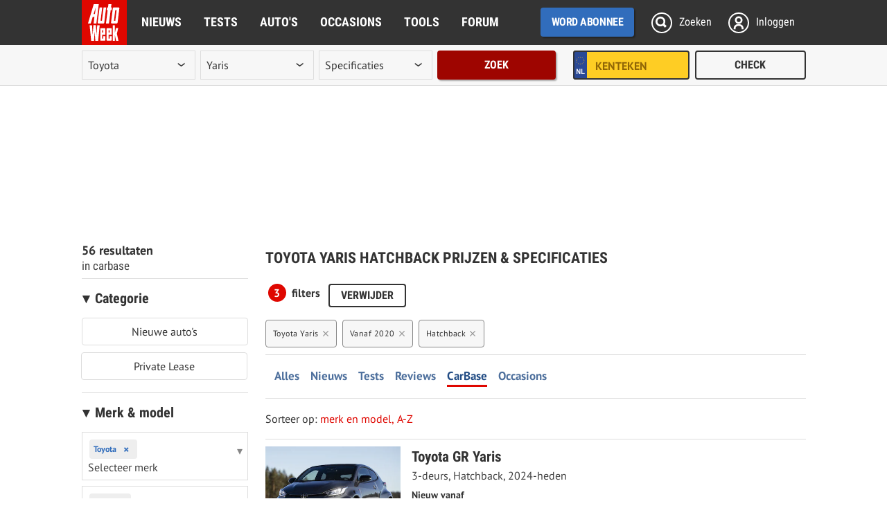

--- FILE ---
content_type: text/html; charset=UTF-8
request_url: https://www.autoweek.nl/carbase/toyota/yaris/?bouwjaar=2020--&carrosserie=hatchback
body_size: 37484
content:
<!DOCTYPE html>
<html lang="nl">
<head>
<meta charset="utf-8"/>
<meta http-equiv="X-UA-Compatible" content="IE=edge; chrome=1"/><script type="text/javascript">(window.NREUM||(NREUM={})).init={privacy:{cookies_enabled:true},ajax:{deny_list:["bam.eu01.nr-data.net"]},feature_flags:["soft_nav"],distributed_tracing:{enabled:true}};(window.NREUM||(NREUM={})).loader_config={agentID:"538739847",accountID:"3693237",trustKey:"3693237",xpid:"VwAOUlRQDxAEXFNXAwEBXlM=",licenseKey:"NRJS-b46d19a11e67bc16737",applicationID:"482540687",browserID:"538739847"};;/*! For license information please see nr-loader-spa-1.308.0.min.js.LICENSE.txt */
(()=>{var e,t,r={384:(e,t,r)=>{"use strict";r.d(t,{NT:()=>a,US:()=>u,Zm:()=>o,bQ:()=>d,dV:()=>c,pV:()=>l});var n=r(6154),i=r(1863),s=r(1910);const a={beacon:"bam.nr-data.net",errorBeacon:"bam.nr-data.net"};function o(){return n.gm.NREUM||(n.gm.NREUM={}),void 0===n.gm.newrelic&&(n.gm.newrelic=n.gm.NREUM),n.gm.NREUM}function c(){let e=o();return e.o||(e.o={ST:n.gm.setTimeout,SI:n.gm.setImmediate||n.gm.setInterval,CT:n.gm.clearTimeout,XHR:n.gm.XMLHttpRequest,REQ:n.gm.Request,EV:n.gm.Event,PR:n.gm.Promise,MO:n.gm.MutationObserver,FETCH:n.gm.fetch,WS:n.gm.WebSocket},(0,s.i)(...Object.values(e.o))),e}function d(e,t){let r=o();r.initializedAgents??={},t.initializedAt={ms:(0,i.t)(),date:new Date},r.initializedAgents[e]=t}function u(e,t){o()[e]=t}function l(){return function(){let e=o();const t=e.info||{};e.info={beacon:a.beacon,errorBeacon:a.errorBeacon,...t}}(),function(){let e=o();const t=e.init||{};e.init={...t}}(),c(),function(){let e=o();const t=e.loader_config||{};e.loader_config={...t}}(),o()}},782:(e,t,r)=>{"use strict";r.d(t,{T:()=>n});const n=r(860).K7.pageViewTiming},860:(e,t,r)=>{"use strict";r.d(t,{$J:()=>u,K7:()=>c,P3:()=>d,XX:()=>i,Yy:()=>o,df:()=>s,qY:()=>n,v4:()=>a});const n="events",i="jserrors",s="browser/blobs",a="rum",o="browser/logs",c={ajax:"ajax",genericEvents:"generic_events",jserrors:i,logging:"logging",metrics:"metrics",pageAction:"page_action",pageViewEvent:"page_view_event",pageViewTiming:"page_view_timing",sessionReplay:"session_replay",sessionTrace:"session_trace",softNav:"soft_navigations",spa:"spa"},d={[c.pageViewEvent]:1,[c.pageViewTiming]:2,[c.metrics]:3,[c.jserrors]:4,[c.spa]:5,[c.ajax]:6,[c.sessionTrace]:7,[c.softNav]:8,[c.sessionReplay]:9,[c.logging]:10,[c.genericEvents]:11},u={[c.pageViewEvent]:a,[c.pageViewTiming]:n,[c.ajax]:n,[c.spa]:n,[c.softNav]:n,[c.metrics]:i,[c.jserrors]:i,[c.sessionTrace]:s,[c.sessionReplay]:s,[c.logging]:o,[c.genericEvents]:"ins"}},944:(e,t,r)=>{"use strict";r.d(t,{R:()=>i});var n=r(3241);function i(e,t){"function"==typeof console.debug&&(console.debug("New Relic Warning: https://github.com/newrelic/newrelic-browser-agent/blob/main/docs/warning-codes.md#".concat(e),t),(0,n.W)({agentIdentifier:null,drained:null,type:"data",name:"warn",feature:"warn",data:{code:e,secondary:t}}))}},993:(e,t,r)=>{"use strict";r.d(t,{A$:()=>s,ET:()=>a,TZ:()=>o,p_:()=>i});var n=r(860);const i={ERROR:"ERROR",WARN:"WARN",INFO:"INFO",DEBUG:"DEBUG",TRACE:"TRACE"},s={OFF:0,ERROR:1,WARN:2,INFO:3,DEBUG:4,TRACE:5},a="log",o=n.K7.logging},1541:(e,t,r)=>{"use strict";r.d(t,{U:()=>i,f:()=>n});const n={MFE:"MFE",BA:"BA"};function i(e,t){if(2!==t?.harvestEndpointVersion)return{};const r=t.agentRef.runtime.appMetadata.agents[0].entityGuid;return e?{"source.id":e.id,"source.name":e.name,"source.type":e.type,"parent.id":e.parent?.id||r,"parent.type":e.parent?.type||n.BA}:{"entity.guid":r,appId:t.agentRef.info.applicationID}}},1687:(e,t,r)=>{"use strict";r.d(t,{Ak:()=>d,Ze:()=>h,x3:()=>u});var n=r(3241),i=r(7836),s=r(3606),a=r(860),o=r(2646);const c={};function d(e,t){const r={staged:!1,priority:a.P3[t]||0};l(e),c[e].get(t)||c[e].set(t,r)}function u(e,t){e&&c[e]&&(c[e].get(t)&&c[e].delete(t),p(e,t,!1),c[e].size&&f(e))}function l(e){if(!e)throw new Error("agentIdentifier required");c[e]||(c[e]=new Map)}function h(e="",t="feature",r=!1){if(l(e),!e||!c[e].get(t)||r)return p(e,t);c[e].get(t).staged=!0,f(e)}function f(e){const t=Array.from(c[e]);t.every(([e,t])=>t.staged)&&(t.sort((e,t)=>e[1].priority-t[1].priority),t.forEach(([t])=>{c[e].delete(t),p(e,t)}))}function p(e,t,r=!0){const a=e?i.ee.get(e):i.ee,c=s.i.handlers;if(!a.aborted&&a.backlog&&c){if((0,n.W)({agentIdentifier:e,type:"lifecycle",name:"drain",feature:t}),r){const e=a.backlog[t],r=c[t];if(r){for(let t=0;e&&t<e.length;++t)g(e[t],r);Object.entries(r).forEach(([e,t])=>{Object.values(t||{}).forEach(t=>{t[0]?.on&&t[0]?.context()instanceof o.y&&t[0].on(e,t[1])})})}}a.isolatedBacklog||delete c[t],a.backlog[t]=null,a.emit("drain-"+t,[])}}function g(e,t){var r=e[1];Object.values(t[r]||{}).forEach(t=>{var r=e[0];if(t[0]===r){var n=t[1],i=e[3],s=e[2];n.apply(i,s)}})}},1738:(e,t,r)=>{"use strict";r.d(t,{U:()=>f,Y:()=>h});var n=r(3241),i=r(9908),s=r(1863),a=r(944),o=r(5701),c=r(3969),d=r(8362),u=r(860),l=r(4261);function h(e,t,r,s){const h=s||r;!h||h[e]&&h[e]!==d.d.prototype[e]||(h[e]=function(){(0,i.p)(c.xV,["API/"+e+"/called"],void 0,u.K7.metrics,r.ee),(0,n.W)({agentIdentifier:r.agentIdentifier,drained:!!o.B?.[r.agentIdentifier],type:"data",name:"api",feature:l.Pl+e,data:{}});try{return t.apply(this,arguments)}catch(e){(0,a.R)(23,e)}})}function f(e,t,r,n,a){const o=e.info;null===r?delete o.jsAttributes[t]:o.jsAttributes[t]=r,(a||null===r)&&(0,i.p)(l.Pl+n,[(0,s.t)(),t,r],void 0,"session",e.ee)}},1741:(e,t,r)=>{"use strict";r.d(t,{W:()=>s});var n=r(944),i=r(4261);class s{#e(e,...t){if(this[e]!==s.prototype[e])return this[e](...t);(0,n.R)(35,e)}addPageAction(e,t){return this.#e(i.hG,e,t)}register(e){return this.#e(i.eY,e)}recordCustomEvent(e,t){return this.#e(i.fF,e,t)}setPageViewName(e,t){return this.#e(i.Fw,e,t)}setCustomAttribute(e,t,r){return this.#e(i.cD,e,t,r)}noticeError(e,t){return this.#e(i.o5,e,t)}setUserId(e,t=!1){return this.#e(i.Dl,e,t)}setApplicationVersion(e){return this.#e(i.nb,e)}setErrorHandler(e){return this.#e(i.bt,e)}addRelease(e,t){return this.#e(i.k6,e,t)}log(e,t){return this.#e(i.$9,e,t)}start(){return this.#e(i.d3)}finished(e){return this.#e(i.BL,e)}recordReplay(){return this.#e(i.CH)}pauseReplay(){return this.#e(i.Tb)}addToTrace(e){return this.#e(i.U2,e)}setCurrentRouteName(e){return this.#e(i.PA,e)}interaction(e){return this.#e(i.dT,e)}wrapLogger(e,t,r){return this.#e(i.Wb,e,t,r)}measure(e,t){return this.#e(i.V1,e,t)}consent(e){return this.#e(i.Pv,e)}}},1863:(e,t,r)=>{"use strict";function n(){return Math.floor(performance.now())}r.d(t,{t:()=>n})},1910:(e,t,r)=>{"use strict";r.d(t,{i:()=>s});var n=r(944);const i=new Map;function s(...e){return e.every(e=>{if(i.has(e))return i.get(e);const t="function"==typeof e?e.toString():"",r=t.includes("[native code]"),s=t.includes("nrWrapper");return r||s||(0,n.R)(64,e?.name||t),i.set(e,r),r})}},2555:(e,t,r)=>{"use strict";r.d(t,{D:()=>o,f:()=>a});var n=r(384),i=r(8122);const s={beacon:n.NT.beacon,errorBeacon:n.NT.errorBeacon,licenseKey:void 0,applicationID:void 0,sa:void 0,queueTime:void 0,applicationTime:void 0,ttGuid:void 0,user:void 0,account:void 0,product:void 0,extra:void 0,jsAttributes:{},userAttributes:void 0,atts:void 0,transactionName:void 0,tNamePlain:void 0};function a(e){try{return!!e.licenseKey&&!!e.errorBeacon&&!!e.applicationID}catch(e){return!1}}const o=e=>(0,i.a)(e,s)},2614:(e,t,r)=>{"use strict";r.d(t,{BB:()=>a,H3:()=>n,g:()=>d,iL:()=>c,tS:()=>o,uh:()=>i,wk:()=>s});const n="NRBA",i="SESSION",s=144e5,a=18e5,o={STARTED:"session-started",PAUSE:"session-pause",RESET:"session-reset",RESUME:"session-resume",UPDATE:"session-update"},c={SAME_TAB:"same-tab",CROSS_TAB:"cross-tab"},d={OFF:0,FULL:1,ERROR:2}},2646:(e,t,r)=>{"use strict";r.d(t,{y:()=>n});class n{constructor(e){this.contextId=e}}},2843:(e,t,r)=>{"use strict";r.d(t,{G:()=>s,u:()=>i});var n=r(3878);function i(e,t=!1,r,i){(0,n.DD)("visibilitychange",function(){if(t)return void("hidden"===document.visibilityState&&e());e(document.visibilityState)},r,i)}function s(e,t,r){(0,n.sp)("pagehide",e,t,r)}},3241:(e,t,r)=>{"use strict";r.d(t,{W:()=>s});var n=r(6154);const i="newrelic";function s(e={}){try{n.gm.dispatchEvent(new CustomEvent(i,{detail:e}))}catch(e){}}},3304:(e,t,r)=>{"use strict";r.d(t,{A:()=>s});var n=r(7836);const i=()=>{const e=new WeakSet;return(t,r)=>{if("object"==typeof r&&null!==r){if(e.has(r))return;e.add(r)}return r}};function s(e){try{return JSON.stringify(e,i())??""}catch(e){try{n.ee.emit("internal-error",[e])}catch(e){}return""}}},3333:(e,t,r)=>{"use strict";r.d(t,{$v:()=>u,TZ:()=>n,Xh:()=>c,Zp:()=>i,kd:()=>d,mq:()=>o,nf:()=>a,qN:()=>s});const n=r(860).K7.genericEvents,i=["auxclick","click","copy","keydown","paste","scrollend"],s=["focus","blur"],a=4,o=1e3,c=2e3,d=["PageAction","UserAction","BrowserPerformance"],u={RESOURCES:"experimental.resources",REGISTER:"register"}},3434:(e,t,r)=>{"use strict";r.d(t,{Jt:()=>s,YM:()=>d});var n=r(7836),i=r(5607);const s="nr@original:".concat(i.W),a=50;var o=Object.prototype.hasOwnProperty,c=!1;function d(e,t){return e||(e=n.ee),r.inPlace=function(e,t,n,i,s){n||(n="");const a="-"===n.charAt(0);for(let o=0;o<t.length;o++){const c=t[o],d=e[c];l(d)||(e[c]=r(d,a?c+n:n,i,c,s))}},r.flag=s,r;function r(t,r,n,c,d){return l(t)?t:(r||(r=""),nrWrapper[s]=t,function(e,t,r){if(Object.defineProperty&&Object.keys)try{return Object.keys(e).forEach(function(r){Object.defineProperty(t,r,{get:function(){return e[r]},set:function(t){return e[r]=t,t}})}),t}catch(e){u([e],r)}for(var n in e)o.call(e,n)&&(t[n]=e[n])}(t,nrWrapper,e),nrWrapper);function nrWrapper(){var s,o,l,h;let f;try{o=this,s=[...arguments],l="function"==typeof n?n(s,o):n||{}}catch(t){u([t,"",[s,o,c],l],e)}i(r+"start",[s,o,c],l,d);const p=performance.now();let g;try{return h=t.apply(o,s),g=performance.now(),h}catch(e){throw g=performance.now(),i(r+"err",[s,o,e],l,d),f=e,f}finally{const e=g-p,t={start:p,end:g,duration:e,isLongTask:e>=a,methodName:c,thrownError:f};t.isLongTask&&i("long-task",[t,o],l,d),i(r+"end",[s,o,h],l,d)}}}function i(r,n,i,s){if(!c||t){var a=c;c=!0;try{e.emit(r,n,i,t,s)}catch(t){u([t,r,n,i],e)}c=a}}}function u(e,t){t||(t=n.ee);try{t.emit("internal-error",e)}catch(e){}}function l(e){return!(e&&"function"==typeof e&&e.apply&&!e[s])}},3606:(e,t,r)=>{"use strict";r.d(t,{i:()=>s});var n=r(9908);s.on=a;var i=s.handlers={};function s(e,t,r,s){a(s||n.d,i,e,t,r)}function a(e,t,r,i,s){s||(s="feature"),e||(e=n.d);var a=t[s]=t[s]||{};(a[r]=a[r]||[]).push([e,i])}},3738:(e,t,r)=>{"use strict";r.d(t,{He:()=>i,Kp:()=>o,Lc:()=>d,Rz:()=>u,TZ:()=>n,bD:()=>s,d3:()=>a,jx:()=>l,sl:()=>h,uP:()=>c});const n=r(860).K7.sessionTrace,i="bstResource",s="resource",a="-start",o="-end",c="fn"+a,d="fn"+o,u="pushState",l=1e3,h=3e4},3785:(e,t,r)=>{"use strict";r.d(t,{R:()=>c,b:()=>d});var n=r(9908),i=r(1863),s=r(860),a=r(3969),o=r(993);function c(e,t,r={},c=o.p_.INFO,d=!0,u,l=(0,i.t)()){(0,n.p)(a.xV,["API/logging/".concat(c.toLowerCase(),"/called")],void 0,s.K7.metrics,e),(0,n.p)(o.ET,[l,t,r,c,d,u],void 0,s.K7.logging,e)}function d(e){return"string"==typeof e&&Object.values(o.p_).some(t=>t===e.toUpperCase().trim())}},3878:(e,t,r)=>{"use strict";function n(e,t){return{capture:e,passive:!1,signal:t}}function i(e,t,r=!1,i){window.addEventListener(e,t,n(r,i))}function s(e,t,r=!1,i){document.addEventListener(e,t,n(r,i))}r.d(t,{DD:()=>s,jT:()=>n,sp:()=>i})},3962:(e,t,r)=>{"use strict";r.d(t,{AM:()=>a,O2:()=>l,OV:()=>s,Qu:()=>h,TZ:()=>c,ih:()=>f,pP:()=>o,t1:()=>u,tC:()=>i,wD:()=>d});var n=r(860);const i=["click","keydown","submit"],s="popstate",a="api",o="initialPageLoad",c=n.K7.softNav,d=5e3,u=500,l={INITIAL_PAGE_LOAD:"",ROUTE_CHANGE:1,UNSPECIFIED:2},h={INTERACTION:1,AJAX:2,CUSTOM_END:3,CUSTOM_TRACER:4},f={IP:"in progress",PF:"pending finish",FIN:"finished",CAN:"cancelled"}},3969:(e,t,r)=>{"use strict";r.d(t,{TZ:()=>n,XG:()=>o,rs:()=>i,xV:()=>a,z_:()=>s});const n=r(860).K7.metrics,i="sm",s="cm",a="storeSupportabilityMetrics",o="storeEventMetrics"},4234:(e,t,r)=>{"use strict";r.d(t,{W:()=>s});var n=r(7836),i=r(1687);class s{constructor(e,t){this.agentIdentifier=e,this.ee=n.ee.get(e),this.featureName=t,this.blocked=!1}deregisterDrain(){(0,i.x3)(this.agentIdentifier,this.featureName)}}},4261:(e,t,r)=>{"use strict";r.d(t,{$9:()=>u,BL:()=>c,CH:()=>p,Dl:()=>R,Fw:()=>w,PA:()=>v,Pl:()=>n,Pv:()=>A,Tb:()=>h,U2:()=>a,V1:()=>E,Wb:()=>T,bt:()=>y,cD:()=>b,d3:()=>x,dT:()=>d,eY:()=>g,fF:()=>f,hG:()=>s,hw:()=>i,k6:()=>o,nb:()=>m,o5:()=>l});const n="api-",i=n+"ixn-",s="addPageAction",a="addToTrace",o="addRelease",c="finished",d="interaction",u="log",l="noticeError",h="pauseReplay",f="recordCustomEvent",p="recordReplay",g="register",m="setApplicationVersion",v="setCurrentRouteName",b="setCustomAttribute",y="setErrorHandler",w="setPageViewName",R="setUserId",x="start",T="wrapLogger",E="measure",A="consent"},5205:(e,t,r)=>{"use strict";r.d(t,{j:()=>S});var n=r(384),i=r(1741);var s=r(2555),a=r(3333);const o=e=>{if(!e||"string"!=typeof e)return!1;try{document.createDocumentFragment().querySelector(e)}catch{return!1}return!0};var c=r(2614),d=r(944),u=r(8122);const l="[data-nr-mask]",h=e=>(0,u.a)(e,(()=>{const e={feature_flags:[],experimental:{allow_registered_children:!1,resources:!1},mask_selector:"*",block_selector:"[data-nr-block]",mask_input_options:{color:!1,date:!1,"datetime-local":!1,email:!1,month:!1,number:!1,range:!1,search:!1,tel:!1,text:!1,time:!1,url:!1,week:!1,textarea:!1,select:!1,password:!0}};return{ajax:{deny_list:void 0,block_internal:!0,enabled:!0,autoStart:!0},api:{get allow_registered_children(){return e.feature_flags.includes(a.$v.REGISTER)||e.experimental.allow_registered_children},set allow_registered_children(t){e.experimental.allow_registered_children=t},duplicate_registered_data:!1},browser_consent_mode:{enabled:!1},distributed_tracing:{enabled:void 0,exclude_newrelic_header:void 0,cors_use_newrelic_header:void 0,cors_use_tracecontext_headers:void 0,allowed_origins:void 0},get feature_flags(){return e.feature_flags},set feature_flags(t){e.feature_flags=t},generic_events:{enabled:!0,autoStart:!0},harvest:{interval:30},jserrors:{enabled:!0,autoStart:!0},logging:{enabled:!0,autoStart:!0},metrics:{enabled:!0,autoStart:!0},obfuscate:void 0,page_action:{enabled:!0},page_view_event:{enabled:!0,autoStart:!0},page_view_timing:{enabled:!0,autoStart:!0},performance:{capture_marks:!1,capture_measures:!1,capture_detail:!0,resources:{get enabled(){return e.feature_flags.includes(a.$v.RESOURCES)||e.experimental.resources},set enabled(t){e.experimental.resources=t},asset_types:[],first_party_domains:[],ignore_newrelic:!0}},privacy:{cookies_enabled:!0},proxy:{assets:void 0,beacon:void 0},session:{expiresMs:c.wk,inactiveMs:c.BB},session_replay:{autoStart:!0,enabled:!1,preload:!1,sampling_rate:10,error_sampling_rate:100,collect_fonts:!1,inline_images:!1,fix_stylesheets:!0,mask_all_inputs:!0,get mask_text_selector(){return e.mask_selector},set mask_text_selector(t){o(t)?e.mask_selector="".concat(t,",").concat(l):""===t||null===t?e.mask_selector=l:(0,d.R)(5,t)},get block_class(){return"nr-block"},get ignore_class(){return"nr-ignore"},get mask_text_class(){return"nr-mask"},get block_selector(){return e.block_selector},set block_selector(t){o(t)?e.block_selector+=",".concat(t):""!==t&&(0,d.R)(6,t)},get mask_input_options(){return e.mask_input_options},set mask_input_options(t){t&&"object"==typeof t?e.mask_input_options={...t,password:!0}:(0,d.R)(7,t)}},session_trace:{enabled:!0,autoStart:!0},soft_navigations:{enabled:!0,autoStart:!0},spa:{enabled:!0,autoStart:!0},ssl:void 0,user_actions:{enabled:!0,elementAttributes:["id","className","tagName","type"]}}})());var f=r(6154),p=r(9324);let g=0;const m={buildEnv:p.F3,distMethod:p.Xs,version:p.xv,originTime:f.WN},v={consented:!1},b={appMetadata:{},get consented(){return this.session?.state?.consent||v.consented},set consented(e){v.consented=e},customTransaction:void 0,denyList:void 0,disabled:!1,harvester:void 0,isolatedBacklog:!1,isRecording:!1,loaderType:void 0,maxBytes:3e4,obfuscator:void 0,onerror:void 0,ptid:void 0,releaseIds:{},session:void 0,timeKeeper:void 0,registeredEntities:[],jsAttributesMetadata:{bytes:0},get harvestCount(){return++g}},y=e=>{const t=(0,u.a)(e,b),r=Object.keys(m).reduce((e,t)=>(e[t]={value:m[t],writable:!1,configurable:!0,enumerable:!0},e),{});return Object.defineProperties(t,r)};var w=r(5701);const R=e=>{const t=e.startsWith("http");e+="/",r.p=t?e:"https://"+e};var x=r(7836),T=r(3241);const E={accountID:void 0,trustKey:void 0,agentID:void 0,licenseKey:void 0,applicationID:void 0,xpid:void 0},A=e=>(0,u.a)(e,E),_=new Set;function S(e,t={},r,a){let{init:o,info:c,loader_config:d,runtime:u={},exposed:l=!0}=t;if(!c){const e=(0,n.pV)();o=e.init,c=e.info,d=e.loader_config}e.init=h(o||{}),e.loader_config=A(d||{}),c.jsAttributes??={},f.bv&&(c.jsAttributes.isWorker=!0),e.info=(0,s.D)(c);const p=e.init,g=[c.beacon,c.errorBeacon];_.has(e.agentIdentifier)||(p.proxy.assets&&(R(p.proxy.assets),g.push(p.proxy.assets)),p.proxy.beacon&&g.push(p.proxy.beacon),e.beacons=[...g],function(e){const t=(0,n.pV)();Object.getOwnPropertyNames(i.W.prototype).forEach(r=>{const n=i.W.prototype[r];if("function"!=typeof n||"constructor"===n)return;let s=t[r];e[r]&&!1!==e.exposed&&"micro-agent"!==e.runtime?.loaderType&&(t[r]=(...t)=>{const n=e[r](...t);return s?s(...t):n})})}(e),(0,n.US)("activatedFeatures",w.B)),u.denyList=[...p.ajax.deny_list||[],...p.ajax.block_internal?g:[]],u.ptid=e.agentIdentifier,u.loaderType=r,e.runtime=y(u),_.has(e.agentIdentifier)||(e.ee=x.ee.get(e.agentIdentifier),e.exposed=l,(0,T.W)({agentIdentifier:e.agentIdentifier,drained:!!w.B?.[e.agentIdentifier],type:"lifecycle",name:"initialize",feature:void 0,data:e.config})),_.add(e.agentIdentifier)}},5270:(e,t,r)=>{"use strict";r.d(t,{Aw:()=>a,SR:()=>s,rF:()=>o});var n=r(384),i=r(7767);function s(e){return!!(0,n.dV)().o.MO&&(0,i.V)(e)&&!0===e?.session_trace.enabled}function a(e){return!0===e?.session_replay.preload&&s(e)}function o(e,t){try{if("string"==typeof t?.type){if("password"===t.type.toLowerCase())return"*".repeat(e?.length||0);if(void 0!==t?.dataset?.nrUnmask||t?.classList?.contains("nr-unmask"))return e}}catch(e){}return"string"==typeof e?e.replace(/[\S]/g,"*"):"*".repeat(e?.length||0)}},5289:(e,t,r)=>{"use strict";r.d(t,{GG:()=>a,Qr:()=>c,sB:()=>o});var n=r(3878),i=r(6389);function s(){return"undefined"==typeof document||"complete"===document.readyState}function a(e,t){if(s())return e();const r=(0,i.J)(e),a=setInterval(()=>{s()&&(clearInterval(a),r())},500);(0,n.sp)("load",r,t)}function o(e){if(s())return e();(0,n.DD)("DOMContentLoaded",e)}function c(e){if(s())return e();(0,n.sp)("popstate",e)}},5607:(e,t,r)=>{"use strict";r.d(t,{W:()=>n});const n=(0,r(9566).bz)()},5701:(e,t,r)=>{"use strict";r.d(t,{B:()=>s,t:()=>a});var n=r(3241);const i=new Set,s={};function a(e,t){const r=t.agentIdentifier;s[r]??={},e&&"object"==typeof e&&(i.has(r)||(t.ee.emit("rumresp",[e]),s[r]=e,i.add(r),(0,n.W)({agentIdentifier:r,loaded:!0,drained:!0,type:"lifecycle",name:"load",feature:void 0,data:e})))}},6154:(e,t,r)=>{"use strict";r.d(t,{OF:()=>d,RI:()=>i,WN:()=>h,bv:()=>s,eN:()=>f,gm:()=>a,lR:()=>l,m:()=>c,mw:()=>o,sb:()=>u});var n=r(1863);const i="undefined"!=typeof window&&!!window.document,s="undefined"!=typeof WorkerGlobalScope&&("undefined"!=typeof self&&self instanceof WorkerGlobalScope&&self.navigator instanceof WorkerNavigator||"undefined"!=typeof globalThis&&globalThis instanceof WorkerGlobalScope&&globalThis.navigator instanceof WorkerNavigator),a=i?window:"undefined"!=typeof WorkerGlobalScope&&("undefined"!=typeof self&&self instanceof WorkerGlobalScope&&self||"undefined"!=typeof globalThis&&globalThis instanceof WorkerGlobalScope&&globalThis),o=Boolean("hidden"===a?.document?.visibilityState),c=""+a?.location,d=/iPad|iPhone|iPod/.test(a.navigator?.userAgent),u=d&&"undefined"==typeof SharedWorker,l=(()=>{const e=a.navigator?.userAgent?.match(/Firefox[/\s](\d+\.\d+)/);return Array.isArray(e)&&e.length>=2?+e[1]:0})(),h=Date.now()-(0,n.t)(),f=()=>"undefined"!=typeof PerformanceNavigationTiming&&a?.performance?.getEntriesByType("navigation")?.[0]?.responseStart},6344:(e,t,r)=>{"use strict";r.d(t,{BB:()=>u,Qb:()=>l,TZ:()=>i,Ug:()=>a,Vh:()=>s,_s:()=>o,bc:()=>d,yP:()=>c});var n=r(2614);const i=r(860).K7.sessionReplay,s="errorDuringReplay",a=.12,o={DomContentLoaded:0,Load:1,FullSnapshot:2,IncrementalSnapshot:3,Meta:4,Custom:5},c={[n.g.ERROR]:15e3,[n.g.FULL]:3e5,[n.g.OFF]:0},d={RESET:{message:"Session was reset",sm:"Reset"},IMPORT:{message:"Recorder failed to import",sm:"Import"},TOO_MANY:{message:"429: Too Many Requests",sm:"Too-Many"},TOO_BIG:{message:"Payload was too large",sm:"Too-Big"},CROSS_TAB:{message:"Session Entity was set to OFF on another tab",sm:"Cross-Tab"},ENTITLEMENTS:{message:"Session Replay is not allowed and will not be started",sm:"Entitlement"}},u=5e3,l={API:"api",RESUME:"resume",SWITCH_TO_FULL:"switchToFull",INITIALIZE:"initialize",PRELOAD:"preload"}},6389:(e,t,r)=>{"use strict";function n(e,t=500,r={}){const n=r?.leading||!1;let i;return(...r)=>{n&&void 0===i&&(e.apply(this,r),i=setTimeout(()=>{i=clearTimeout(i)},t)),n||(clearTimeout(i),i=setTimeout(()=>{e.apply(this,r)},t))}}function i(e){let t=!1;return(...r)=>{t||(t=!0,e.apply(this,r))}}r.d(t,{J:()=>i,s:()=>n})},6630:(e,t,r)=>{"use strict";r.d(t,{T:()=>n});const n=r(860).K7.pageViewEvent},6774:(e,t,r)=>{"use strict";r.d(t,{T:()=>n});const n=r(860).K7.jserrors},7295:(e,t,r)=>{"use strict";r.d(t,{Xv:()=>a,gX:()=>i,iW:()=>s});var n=[];function i(e){if(!e||s(e))return!1;if(0===n.length)return!0;if("*"===n[0].hostname)return!1;for(var t=0;t<n.length;t++){var r=n[t];if(r.hostname.test(e.hostname)&&r.pathname.test(e.pathname))return!1}return!0}function s(e){return void 0===e.hostname}function a(e){if(n=[],e&&e.length)for(var t=0;t<e.length;t++){let r=e[t];if(!r)continue;if("*"===r)return void(n=[{hostname:"*"}]);0===r.indexOf("http://")?r=r.substring(7):0===r.indexOf("https://")&&(r=r.substring(8));const i=r.indexOf("/");let s,a;i>0?(s=r.substring(0,i),a=r.substring(i)):(s=r,a="*");let[c]=s.split(":");n.push({hostname:o(c),pathname:o(a,!0)})}}function o(e,t=!1){const r=e.replace(/[.+?^${}()|[\]\\]/g,e=>"\\"+e).replace(/\*/g,".*?");return new RegExp((t?"^":"")+r+"$")}},7485:(e,t,r)=>{"use strict";r.d(t,{D:()=>i});var n=r(6154);function i(e){if(0===(e||"").indexOf("data:"))return{protocol:"data"};try{const t=new URL(e,location.href),r={port:t.port,hostname:t.hostname,pathname:t.pathname,search:t.search,protocol:t.protocol.slice(0,t.protocol.indexOf(":")),sameOrigin:t.protocol===n.gm?.location?.protocol&&t.host===n.gm?.location?.host};return r.port&&""!==r.port||("http:"===t.protocol&&(r.port="80"),"https:"===t.protocol&&(r.port="443")),r.pathname&&""!==r.pathname?r.pathname.startsWith("/")||(r.pathname="/".concat(r.pathname)):r.pathname="/",r}catch(e){return{}}}},7699:(e,t,r)=>{"use strict";r.d(t,{It:()=>s,KC:()=>o,No:()=>i,qh:()=>a});var n=r(860);const i=16e3,s=1e6,a="SESSION_ERROR",o={[n.K7.logging]:!0,[n.K7.genericEvents]:!1,[n.K7.jserrors]:!1,[n.K7.ajax]:!1}},7767:(e,t,r)=>{"use strict";r.d(t,{V:()=>i});var n=r(6154);const i=e=>n.RI&&!0===e?.privacy.cookies_enabled},7836:(e,t,r)=>{"use strict";r.d(t,{P:()=>o,ee:()=>c});var n=r(384),i=r(8990),s=r(2646),a=r(5607);const o="nr@context:".concat(a.W),c=function e(t,r){var n={},a={},u={},l=!1;try{l=16===r.length&&d.initializedAgents?.[r]?.runtime.isolatedBacklog}catch(e){}var h={on:p,addEventListener:p,removeEventListener:function(e,t){var r=n[e];if(!r)return;for(var i=0;i<r.length;i++)r[i]===t&&r.splice(i,1)},emit:function(e,r,n,i,s){!1!==s&&(s=!0);if(c.aborted&&!i)return;t&&s&&t.emit(e,r,n);var o=f(n);g(e).forEach(e=>{e.apply(o,r)});var d=v()[a[e]];d&&d.push([h,e,r,o]);return o},get:m,listeners:g,context:f,buffer:function(e,t){const r=v();if(t=t||"feature",h.aborted)return;Object.entries(e||{}).forEach(([e,n])=>{a[n]=t,t in r||(r[t]=[])})},abort:function(){h._aborted=!0,Object.keys(h.backlog).forEach(e=>{delete h.backlog[e]})},isBuffering:function(e){return!!v()[a[e]]},debugId:r,backlog:l?{}:t&&"object"==typeof t.backlog?t.backlog:{},isolatedBacklog:l};return Object.defineProperty(h,"aborted",{get:()=>{let e=h._aborted||!1;return e||(t&&(e=t.aborted),e)}}),h;function f(e){return e&&e instanceof s.y?e:e?(0,i.I)(e,o,()=>new s.y(o)):new s.y(o)}function p(e,t){n[e]=g(e).concat(t)}function g(e){return n[e]||[]}function m(t){return u[t]=u[t]||e(h,t)}function v(){return h.backlog}}(void 0,"globalEE"),d=(0,n.Zm)();d.ee||(d.ee=c)},8122:(e,t,r)=>{"use strict";r.d(t,{a:()=>i});var n=r(944);function i(e,t){try{if(!e||"object"!=typeof e)return(0,n.R)(3);if(!t||"object"!=typeof t)return(0,n.R)(4);const r=Object.create(Object.getPrototypeOf(t),Object.getOwnPropertyDescriptors(t)),s=0===Object.keys(r).length?e:r;for(let a in s)if(void 0!==e[a])try{if(null===e[a]){r[a]=null;continue}Array.isArray(e[a])&&Array.isArray(t[a])?r[a]=Array.from(new Set([...e[a],...t[a]])):"object"==typeof e[a]&&"object"==typeof t[a]?r[a]=i(e[a],t[a]):r[a]=e[a]}catch(e){r[a]||(0,n.R)(1,e)}return r}catch(e){(0,n.R)(2,e)}}},8139:(e,t,r)=>{"use strict";r.d(t,{u:()=>h});var n=r(7836),i=r(3434),s=r(8990),a=r(6154);const o={},c=a.gm.XMLHttpRequest,d="addEventListener",u="removeEventListener",l="nr@wrapped:".concat(n.P);function h(e){var t=function(e){return(e||n.ee).get("events")}(e);if(o[t.debugId]++)return t;o[t.debugId]=1;var r=(0,i.YM)(t,!0);function h(e){r.inPlace(e,[d,u],"-",p)}function p(e,t){return e[1]}return"getPrototypeOf"in Object&&(a.RI&&f(document,h),c&&f(c.prototype,h),f(a.gm,h)),t.on(d+"-start",function(e,t){var n=e[1];if(null!==n&&("function"==typeof n||"object"==typeof n)&&"newrelic"!==e[0]){var i=(0,s.I)(n,l,function(){var e={object:function(){if("function"!=typeof n.handleEvent)return;return n.handleEvent.apply(n,arguments)},function:n}[typeof n];return e?r(e,"fn-",null,e.name||"anonymous"):n});this.wrapped=e[1]=i}}),t.on(u+"-start",function(e){e[1]=this.wrapped||e[1]}),t}function f(e,t,...r){let n=e;for(;"object"==typeof n&&!Object.prototype.hasOwnProperty.call(n,d);)n=Object.getPrototypeOf(n);n&&t(n,...r)}},8362:(e,t,r)=>{"use strict";r.d(t,{d:()=>s});var n=r(9566),i=r(1741);class s extends i.W{agentIdentifier=(0,n.LA)(16)}},8374:(e,t,r)=>{r.nc=(()=>{try{return document?.currentScript?.nonce}catch(e){}return""})()},8990:(e,t,r)=>{"use strict";r.d(t,{I:()=>i});var n=Object.prototype.hasOwnProperty;function i(e,t,r){if(n.call(e,t))return e[t];var i=r();if(Object.defineProperty&&Object.keys)try{return Object.defineProperty(e,t,{value:i,writable:!0,enumerable:!1}),i}catch(e){}return e[t]=i,i}},9119:(e,t,r)=>{"use strict";r.d(t,{L:()=>s});var n=/([^?#]*)[^#]*(#[^?]*|$).*/,i=/([^?#]*)().*/;function s(e,t){return e?e.replace(t?n:i,"$1$2"):e}},9300:(e,t,r)=>{"use strict";r.d(t,{T:()=>n});const n=r(860).K7.ajax},9324:(e,t,r)=>{"use strict";r.d(t,{AJ:()=>a,F3:()=>i,Xs:()=>s,Yq:()=>o,xv:()=>n});const n="1.308.0",i="PROD",s="CDN",a="@newrelic/rrweb",o="1.0.1"},9566:(e,t,r)=>{"use strict";r.d(t,{LA:()=>o,ZF:()=>c,bz:()=>a,el:()=>d});var n=r(6154);const i="xxxxxxxx-xxxx-4xxx-yxxx-xxxxxxxxxxxx";function s(e,t){return e?15&e[t]:16*Math.random()|0}function a(){const e=n.gm?.crypto||n.gm?.msCrypto;let t,r=0;return e&&e.getRandomValues&&(t=e.getRandomValues(new Uint8Array(30))),i.split("").map(e=>"x"===e?s(t,r++).toString(16):"y"===e?(3&s()|8).toString(16):e).join("")}function o(e){const t=n.gm?.crypto||n.gm?.msCrypto;let r,i=0;t&&t.getRandomValues&&(r=t.getRandomValues(new Uint8Array(e)));const a=[];for(var o=0;o<e;o++)a.push(s(r,i++).toString(16));return a.join("")}function c(){return o(16)}function d(){return o(32)}},9908:(e,t,r)=>{"use strict";r.d(t,{d:()=>n,p:()=>i});var n=r(7836).ee.get("handle");function i(e,t,r,i,s){s?(s.buffer([e],i),s.emit(e,t,r)):(n.buffer([e],i),n.emit(e,t,r))}}},n={};function i(e){var t=n[e];if(void 0!==t)return t.exports;var s=n[e]={exports:{}};return r[e](s,s.exports,i),s.exports}i.m=r,i.d=(e,t)=>{for(var r in t)i.o(t,r)&&!i.o(e,r)&&Object.defineProperty(e,r,{enumerable:!0,get:t[r]})},i.f={},i.e=e=>Promise.all(Object.keys(i.f).reduce((t,r)=>(i.f[r](e,t),t),[])),i.u=e=>({212:"nr-spa-compressor",249:"nr-spa-recorder",478:"nr-spa"}[e]+"-1.308.0.min.js"),i.o=(e,t)=>Object.prototype.hasOwnProperty.call(e,t),e={},t="NRBA-1.308.0.PROD:",i.l=(r,n,s,a)=>{if(e[r])e[r].push(n);else{var o,c;if(void 0!==s)for(var d=document.getElementsByTagName("script"),u=0;u<d.length;u++){var l=d[u];if(l.getAttribute("src")==r||l.getAttribute("data-webpack")==t+s){o=l;break}}if(!o){c=!0;var h={478:"sha512-RSfSVnmHk59T/uIPbdSE0LPeqcEdF4/+XhfJdBuccH5rYMOEZDhFdtnh6X6nJk7hGpzHd9Ujhsy7lZEz/ORYCQ==",249:"sha512-ehJXhmntm85NSqW4MkhfQqmeKFulra3klDyY0OPDUE+sQ3GokHlPh1pmAzuNy//3j4ac6lzIbmXLvGQBMYmrkg==",212:"sha512-B9h4CR46ndKRgMBcK+j67uSR2RCnJfGefU+A7FrgR/k42ovXy5x/MAVFiSvFxuVeEk/pNLgvYGMp1cBSK/G6Fg=="};(o=document.createElement("script")).charset="utf-8",i.nc&&o.setAttribute("nonce",i.nc),o.setAttribute("data-webpack",t+s),o.src=r,0!==o.src.indexOf(window.location.origin+"/")&&(o.crossOrigin="anonymous"),h[a]&&(o.integrity=h[a])}e[r]=[n];var f=(t,n)=>{o.onerror=o.onload=null,clearTimeout(p);var i=e[r];if(delete e[r],o.parentNode&&o.parentNode.removeChild(o),i&&i.forEach(e=>e(n)),t)return t(n)},p=setTimeout(f.bind(null,void 0,{type:"timeout",target:o}),12e4);o.onerror=f.bind(null,o.onerror),o.onload=f.bind(null,o.onload),c&&document.head.appendChild(o)}},i.r=e=>{"undefined"!=typeof Symbol&&Symbol.toStringTag&&Object.defineProperty(e,Symbol.toStringTag,{value:"Module"}),Object.defineProperty(e,"__esModule",{value:!0})},i.p="https://js-agent.newrelic.com/",(()=>{var e={38:0,788:0};i.f.j=(t,r)=>{var n=i.o(e,t)?e[t]:void 0;if(0!==n)if(n)r.push(n[2]);else{var s=new Promise((r,i)=>n=e[t]=[r,i]);r.push(n[2]=s);var a=i.p+i.u(t),o=new Error;i.l(a,r=>{if(i.o(e,t)&&(0!==(n=e[t])&&(e[t]=void 0),n)){var s=r&&("load"===r.type?"missing":r.type),a=r&&r.target&&r.target.src;o.message="Loading chunk "+t+" failed: ("+s+": "+a+")",o.name="ChunkLoadError",o.type=s,o.request=a,n[1](o)}},"chunk-"+t,t)}};var t=(t,r)=>{var n,s,[a,o,c]=r,d=0;if(a.some(t=>0!==e[t])){for(n in o)i.o(o,n)&&(i.m[n]=o[n]);if(c)c(i)}for(t&&t(r);d<a.length;d++)s=a[d],i.o(e,s)&&e[s]&&e[s][0](),e[s]=0},r=self["webpackChunk:NRBA-1.308.0.PROD"]=self["webpackChunk:NRBA-1.308.0.PROD"]||[];r.forEach(t.bind(null,0)),r.push=t.bind(null,r.push.bind(r))})(),(()=>{"use strict";i(8374);var e=i(8362),t=i(860);const r=Object.values(t.K7);var n=i(5205);var s=i(9908),a=i(1863),o=i(4261),c=i(1738);var d=i(1687),u=i(4234),l=i(5289),h=i(6154),f=i(944),p=i(5270),g=i(7767),m=i(6389),v=i(7699);class b extends u.W{constructor(e,t){super(e.agentIdentifier,t),this.agentRef=e,this.abortHandler=void 0,this.featAggregate=void 0,this.loadedSuccessfully=void 0,this.onAggregateImported=new Promise(e=>{this.loadedSuccessfully=e}),this.deferred=Promise.resolve(),!1===e.init[this.featureName].autoStart?this.deferred=new Promise((t,r)=>{this.ee.on("manual-start-all",(0,m.J)(()=>{(0,d.Ak)(e.agentIdentifier,this.featureName),t()}))}):(0,d.Ak)(e.agentIdentifier,t)}importAggregator(e,t,r={}){if(this.featAggregate)return;const n=async()=>{let n;await this.deferred;try{if((0,g.V)(e.init)){const{setupAgentSession:t}=await i.e(478).then(i.bind(i,8766));n=t(e)}}catch(e){(0,f.R)(20,e),this.ee.emit("internal-error",[e]),(0,s.p)(v.qh,[e],void 0,this.featureName,this.ee)}try{if(!this.#t(this.featureName,n,e.init))return(0,d.Ze)(this.agentIdentifier,this.featureName),void this.loadedSuccessfully(!1);const{Aggregate:i}=await t();this.featAggregate=new i(e,r),e.runtime.harvester.initializedAggregates.push(this.featAggregate),this.loadedSuccessfully(!0)}catch(e){(0,f.R)(34,e),this.abortHandler?.(),(0,d.Ze)(this.agentIdentifier,this.featureName,!0),this.loadedSuccessfully(!1),this.ee&&this.ee.abort()}};h.RI?(0,l.GG)(()=>n(),!0):n()}#t(e,r,n){if(this.blocked)return!1;switch(e){case t.K7.sessionReplay:return(0,p.SR)(n)&&!!r;case t.K7.sessionTrace:return!!r;default:return!0}}}var y=i(6630),w=i(2614),R=i(3241);class x extends b{static featureName=y.T;constructor(e){var t;super(e,y.T),this.setupInspectionEvents(e.agentIdentifier),t=e,(0,c.Y)(o.Fw,function(e,r){"string"==typeof e&&("/"!==e.charAt(0)&&(e="/"+e),t.runtime.customTransaction=(r||"http://custom.transaction")+e,(0,s.p)(o.Pl+o.Fw,[(0,a.t)()],void 0,void 0,t.ee))},t),this.importAggregator(e,()=>i.e(478).then(i.bind(i,2467)))}setupInspectionEvents(e){const t=(t,r)=>{t&&(0,R.W)({agentIdentifier:e,timeStamp:t.timeStamp,loaded:"complete"===t.target.readyState,type:"window",name:r,data:t.target.location+""})};(0,l.sB)(e=>{t(e,"DOMContentLoaded")}),(0,l.GG)(e=>{t(e,"load")}),(0,l.Qr)(e=>{t(e,"navigate")}),this.ee.on(w.tS.UPDATE,(t,r)=>{(0,R.W)({agentIdentifier:e,type:"lifecycle",name:"session",data:r})})}}var T=i(384);class E extends e.d{constructor(e){var t;(super(),h.gm)?(this.features={},(0,T.bQ)(this.agentIdentifier,this),this.desiredFeatures=new Set(e.features||[]),this.desiredFeatures.add(x),(0,n.j)(this,e,e.loaderType||"agent"),t=this,(0,c.Y)(o.cD,function(e,r,n=!1){if("string"==typeof e){if(["string","number","boolean"].includes(typeof r)||null===r)return(0,c.U)(t,e,r,o.cD,n);(0,f.R)(40,typeof r)}else(0,f.R)(39,typeof e)},t),function(e){(0,c.Y)(o.Dl,function(t,r=!1){if("string"!=typeof t&&null!==t)return void(0,f.R)(41,typeof t);const n=e.info.jsAttributes["enduser.id"];r&&null!=n&&n!==t?(0,s.p)(o.Pl+"setUserIdAndResetSession",[t],void 0,"session",e.ee):(0,c.U)(e,"enduser.id",t,o.Dl,!0)},e)}(this),function(e){(0,c.Y)(o.nb,function(t){if("string"==typeof t||null===t)return(0,c.U)(e,"application.version",t,o.nb,!1);(0,f.R)(42,typeof t)},e)}(this),function(e){(0,c.Y)(o.d3,function(){e.ee.emit("manual-start-all")},e)}(this),function(e){(0,c.Y)(o.Pv,function(t=!0){if("boolean"==typeof t){if((0,s.p)(o.Pl+o.Pv,[t],void 0,"session",e.ee),e.runtime.consented=t,t){const t=e.features.page_view_event;t.onAggregateImported.then(e=>{const r=t.featAggregate;e&&!r.sentRum&&r.sendRum()})}}else(0,f.R)(65,typeof t)},e)}(this),this.run()):(0,f.R)(21)}get config(){return{info:this.info,init:this.init,loader_config:this.loader_config,runtime:this.runtime}}get api(){return this}run(){try{const e=function(e){const t={};return r.forEach(r=>{t[r]=!!e[r]?.enabled}),t}(this.init),n=[...this.desiredFeatures];n.sort((e,r)=>t.P3[e.featureName]-t.P3[r.featureName]),n.forEach(r=>{if(!e[r.featureName]&&r.featureName!==t.K7.pageViewEvent)return;if(r.featureName===t.K7.spa)return void(0,f.R)(67);const n=function(e){switch(e){case t.K7.ajax:return[t.K7.jserrors];case t.K7.sessionTrace:return[t.K7.ajax,t.K7.pageViewEvent];case t.K7.sessionReplay:return[t.K7.sessionTrace];case t.K7.pageViewTiming:return[t.K7.pageViewEvent];default:return[]}}(r.featureName).filter(e=>!(e in this.features));n.length>0&&(0,f.R)(36,{targetFeature:r.featureName,missingDependencies:n}),this.features[r.featureName]=new r(this)})}catch(e){(0,f.R)(22,e);for(const e in this.features)this.features[e].abortHandler?.();const t=(0,T.Zm)();delete t.initializedAgents[this.agentIdentifier]?.features,delete this.sharedAggregator;return t.ee.get(this.agentIdentifier).abort(),!1}}}var A=i(2843),_=i(782);class S extends b{static featureName=_.T;constructor(e){super(e,_.T),h.RI&&((0,A.u)(()=>(0,s.p)("docHidden",[(0,a.t)()],void 0,_.T,this.ee),!0),(0,A.G)(()=>(0,s.p)("winPagehide",[(0,a.t)()],void 0,_.T,this.ee)),this.importAggregator(e,()=>i.e(478).then(i.bind(i,9917))))}}var O=i(3969);class I extends b{static featureName=O.TZ;constructor(e){super(e,O.TZ),h.RI&&document.addEventListener("securitypolicyviolation",e=>{(0,s.p)(O.xV,["Generic/CSPViolation/Detected"],void 0,this.featureName,this.ee)}),this.importAggregator(e,()=>i.e(478).then(i.bind(i,6555)))}}var N=i(6774),P=i(3878),k=i(3304);class D{constructor(e,t,r,n,i){this.name="UncaughtError",this.message="string"==typeof e?e:(0,k.A)(e),this.sourceURL=t,this.line=r,this.column=n,this.__newrelic=i}}function C(e){return M(e)?e:new D(void 0!==e?.message?e.message:e,e?.filename||e?.sourceURL,e?.lineno||e?.line,e?.colno||e?.col,e?.__newrelic,e?.cause)}function j(e){const t="Unhandled Promise Rejection: ";if(!e?.reason)return;if(M(e.reason)){try{e.reason.message.startsWith(t)||(e.reason.message=t+e.reason.message)}catch(e){}return C(e.reason)}const r=C(e.reason);return(r.message||"").startsWith(t)||(r.message=t+r.message),r}function L(e){if(e.error instanceof SyntaxError&&!/:\d+$/.test(e.error.stack?.trim())){const t=new D(e.message,e.filename,e.lineno,e.colno,e.error.__newrelic,e.cause);return t.name=SyntaxError.name,t}return M(e.error)?e.error:C(e)}function M(e){return e instanceof Error&&!!e.stack}function H(e,r,n,i,o=(0,a.t)()){"string"==typeof e&&(e=new Error(e)),(0,s.p)("err",[e,o,!1,r,n.runtime.isRecording,void 0,i],void 0,t.K7.jserrors,n.ee),(0,s.p)("uaErr",[],void 0,t.K7.genericEvents,n.ee)}var B=i(1541),K=i(993),W=i(3785);function U(e,{customAttributes:t={},level:r=K.p_.INFO}={},n,i,s=(0,a.t)()){(0,W.R)(n.ee,e,t,r,!1,i,s)}function F(e,r,n,i,c=(0,a.t)()){(0,s.p)(o.Pl+o.hG,[c,e,r,i],void 0,t.K7.genericEvents,n.ee)}function V(e,r,n,i,c=(0,a.t)()){const{start:d,end:u,customAttributes:l}=r||{},h={customAttributes:l||{}};if("object"!=typeof h.customAttributes||"string"!=typeof e||0===e.length)return void(0,f.R)(57);const p=(e,t)=>null==e?t:"number"==typeof e?e:e instanceof PerformanceMark?e.startTime:Number.NaN;if(h.start=p(d,0),h.end=p(u,c),Number.isNaN(h.start)||Number.isNaN(h.end))(0,f.R)(57);else{if(h.duration=h.end-h.start,!(h.duration<0))return(0,s.p)(o.Pl+o.V1,[h,e,i],void 0,t.K7.genericEvents,n.ee),h;(0,f.R)(58)}}function G(e,r={},n,i,c=(0,a.t)()){(0,s.p)(o.Pl+o.fF,[c,e,r,i],void 0,t.K7.genericEvents,n.ee)}function z(e){(0,c.Y)(o.eY,function(t){return Y(e,t)},e)}function Y(e,r,n){(0,f.R)(54,"newrelic.register"),r||={},r.type=B.f.MFE,r.licenseKey||=e.info.licenseKey,r.blocked=!1,r.parent=n||{},Array.isArray(r.tags)||(r.tags=[]);const i={};r.tags.forEach(e=>{"name"!==e&&"id"!==e&&(i["source.".concat(e)]=!0)}),r.isolated??=!0;let o=()=>{};const c=e.runtime.registeredEntities;if(!r.isolated){const e=c.find(({metadata:{target:{id:e}}})=>e===r.id&&!r.isolated);if(e)return e}const d=e=>{r.blocked=!0,o=e};function u(e){return"string"==typeof e&&!!e.trim()&&e.trim().length<501||"number"==typeof e}e.init.api.allow_registered_children||d((0,m.J)(()=>(0,f.R)(55))),u(r.id)&&u(r.name)||d((0,m.J)(()=>(0,f.R)(48,r)));const l={addPageAction:(t,n={})=>g(F,[t,{...i,...n},e],r),deregister:()=>{d((0,m.J)(()=>(0,f.R)(68)))},log:(t,n={})=>g(U,[t,{...n,customAttributes:{...i,...n.customAttributes||{}}},e],r),measure:(t,n={})=>g(V,[t,{...n,customAttributes:{...i,...n.customAttributes||{}}},e],r),noticeError:(t,n={})=>g(H,[t,{...i,...n},e],r),register:(t={})=>g(Y,[e,t],l.metadata.target),recordCustomEvent:(t,n={})=>g(G,[t,{...i,...n},e],r),setApplicationVersion:e=>p("application.version",e),setCustomAttribute:(e,t)=>p(e,t),setUserId:e=>p("enduser.id",e),metadata:{customAttributes:i,target:r}},h=()=>(r.blocked&&o(),r.blocked);h()||c.push(l);const p=(e,t)=>{h()||(i[e]=t)},g=(r,n,i)=>{if(h())return;const o=(0,a.t)();(0,s.p)(O.xV,["API/register/".concat(r.name,"/called")],void 0,t.K7.metrics,e.ee);try{if(e.init.api.duplicate_registered_data&&"register"!==r.name){let e=n;if(n[1]instanceof Object){const t={"child.id":i.id,"child.type":i.type};e="customAttributes"in n[1]?[n[0],{...n[1],customAttributes:{...n[1].customAttributes,...t}},...n.slice(2)]:[n[0],{...n[1],...t},...n.slice(2)]}r(...e,void 0,o)}return r(...n,i,o)}catch(e){(0,f.R)(50,e)}};return l}class Z extends b{static featureName=N.T;constructor(e){var t;super(e,N.T),t=e,(0,c.Y)(o.o5,(e,r)=>H(e,r,t),t),function(e){(0,c.Y)(o.bt,function(t){e.runtime.onerror=t},e)}(e),function(e){let t=0;(0,c.Y)(o.k6,function(e,r){++t>10||(this.runtime.releaseIds[e.slice(-200)]=(""+r).slice(-200))},e)}(e),z(e);try{this.removeOnAbort=new AbortController}catch(e){}this.ee.on("internal-error",(t,r)=>{this.abortHandler&&(0,s.p)("ierr",[C(t),(0,a.t)(),!0,{},e.runtime.isRecording,r],void 0,this.featureName,this.ee)}),h.gm.addEventListener("unhandledrejection",t=>{this.abortHandler&&(0,s.p)("err",[j(t),(0,a.t)(),!1,{unhandledPromiseRejection:1},e.runtime.isRecording],void 0,this.featureName,this.ee)},(0,P.jT)(!1,this.removeOnAbort?.signal)),h.gm.addEventListener("error",t=>{this.abortHandler&&(0,s.p)("err",[L(t),(0,a.t)(),!1,{},e.runtime.isRecording],void 0,this.featureName,this.ee)},(0,P.jT)(!1,this.removeOnAbort?.signal)),this.abortHandler=this.#r,this.importAggregator(e,()=>i.e(478).then(i.bind(i,2176)))}#r(){this.removeOnAbort?.abort(),this.abortHandler=void 0}}var q=i(8990);let X=1;function J(e){const t=typeof e;return!e||"object"!==t&&"function"!==t?-1:e===h.gm?0:(0,q.I)(e,"nr@id",function(){return X++})}function Q(e){if("string"==typeof e&&e.length)return e.length;if("object"==typeof e){if("undefined"!=typeof ArrayBuffer&&e instanceof ArrayBuffer&&e.byteLength)return e.byteLength;if("undefined"!=typeof Blob&&e instanceof Blob&&e.size)return e.size;if(!("undefined"!=typeof FormData&&e instanceof FormData))try{return(0,k.A)(e).length}catch(e){return}}}var ee=i(8139),te=i(7836),re=i(3434);const ne={},ie=["open","send"];function se(e){var t=e||te.ee;const r=function(e){return(e||te.ee).get("xhr")}(t);if(void 0===h.gm.XMLHttpRequest)return r;if(ne[r.debugId]++)return r;ne[r.debugId]=1,(0,ee.u)(t);var n=(0,re.YM)(r),i=h.gm.XMLHttpRequest,s=h.gm.MutationObserver,a=h.gm.Promise,o=h.gm.setInterval,c="readystatechange",d=["onload","onerror","onabort","onloadstart","onloadend","onprogress","ontimeout"],u=[],l=h.gm.XMLHttpRequest=function(e){const t=new i(e),s=r.context(t);try{r.emit("new-xhr",[t],s),t.addEventListener(c,(a=s,function(){var e=this;e.readyState>3&&!a.resolved&&(a.resolved=!0,r.emit("xhr-resolved",[],e)),n.inPlace(e,d,"fn-",y)}),(0,P.jT)(!1))}catch(e){(0,f.R)(15,e);try{r.emit("internal-error",[e])}catch(e){}}var a;return t};function p(e,t){n.inPlace(t,["onreadystatechange"],"fn-",y)}if(function(e,t){for(var r in e)t[r]=e[r]}(i,l),l.prototype=i.prototype,n.inPlace(l.prototype,ie,"-xhr-",y),r.on("send-xhr-start",function(e,t){p(e,t),function(e){u.push(e),s&&(g?g.then(b):o?o(b):(m=-m,v.data=m))}(t)}),r.on("open-xhr-start",p),s){var g=a&&a.resolve();if(!o&&!a){var m=1,v=document.createTextNode(m);new s(b).observe(v,{characterData:!0})}}else t.on("fn-end",function(e){e[0]&&e[0].type===c||b()});function b(){for(var e=0;e<u.length;e++)p(0,u[e]);u.length&&(u=[])}function y(e,t){return t}return r}var ae="fetch-",oe=ae+"body-",ce=["arrayBuffer","blob","json","text","formData"],de=h.gm.Request,ue=h.gm.Response,le="prototype";const he={};function fe(e){const t=function(e){return(e||te.ee).get("fetch")}(e);if(!(de&&ue&&h.gm.fetch))return t;if(he[t.debugId]++)return t;function r(e,r,n){var i=e[r];"function"==typeof i&&(e[r]=function(){var e,r=[...arguments],s={};t.emit(n+"before-start",[r],s),s[te.P]&&s[te.P].dt&&(e=s[te.P].dt);var a=i.apply(this,r);return t.emit(n+"start",[r,e],a),a.then(function(e){return t.emit(n+"end",[null,e],a),e},function(e){throw t.emit(n+"end",[e],a),e})})}return he[t.debugId]=1,ce.forEach(e=>{r(de[le],e,oe),r(ue[le],e,oe)}),r(h.gm,"fetch",ae),t.on(ae+"end",function(e,r){var n=this;if(r){var i=r.headers.get("content-length");null!==i&&(n.rxSize=i),t.emit(ae+"done",[null,r],n)}else t.emit(ae+"done",[e],n)}),t}var pe=i(7485),ge=i(9566);class me{constructor(e){this.agentRef=e}generateTracePayload(e){const t=this.agentRef.loader_config;if(!this.shouldGenerateTrace(e)||!t)return null;var r=(t.accountID||"").toString()||null,n=(t.agentID||"").toString()||null,i=(t.trustKey||"").toString()||null;if(!r||!n)return null;var s=(0,ge.ZF)(),a=(0,ge.el)(),o=Date.now(),c={spanId:s,traceId:a,timestamp:o};return(e.sameOrigin||this.isAllowedOrigin(e)&&this.useTraceContextHeadersForCors())&&(c.traceContextParentHeader=this.generateTraceContextParentHeader(s,a),c.traceContextStateHeader=this.generateTraceContextStateHeader(s,o,r,n,i)),(e.sameOrigin&&!this.excludeNewrelicHeader()||!e.sameOrigin&&this.isAllowedOrigin(e)&&this.useNewrelicHeaderForCors())&&(c.newrelicHeader=this.generateTraceHeader(s,a,o,r,n,i)),c}generateTraceContextParentHeader(e,t){return"00-"+t+"-"+e+"-01"}generateTraceContextStateHeader(e,t,r,n,i){return i+"@nr=0-1-"+r+"-"+n+"-"+e+"----"+t}generateTraceHeader(e,t,r,n,i,s){if(!("function"==typeof h.gm?.btoa))return null;var a={v:[0,1],d:{ty:"Browser",ac:n,ap:i,id:e,tr:t,ti:r}};return s&&n!==s&&(a.d.tk=s),btoa((0,k.A)(a))}shouldGenerateTrace(e){return this.agentRef.init?.distributed_tracing?.enabled&&this.isAllowedOrigin(e)}isAllowedOrigin(e){var t=!1;const r=this.agentRef.init?.distributed_tracing;if(e.sameOrigin)t=!0;else if(r?.allowed_origins instanceof Array)for(var n=0;n<r.allowed_origins.length;n++){var i=(0,pe.D)(r.allowed_origins[n]);if(e.hostname===i.hostname&&e.protocol===i.protocol&&e.port===i.port){t=!0;break}}return t}excludeNewrelicHeader(){var e=this.agentRef.init?.distributed_tracing;return!!e&&!!e.exclude_newrelic_header}useNewrelicHeaderForCors(){var e=this.agentRef.init?.distributed_tracing;return!!e&&!1!==e.cors_use_newrelic_header}useTraceContextHeadersForCors(){var e=this.agentRef.init?.distributed_tracing;return!!e&&!!e.cors_use_tracecontext_headers}}var ve=i(9300),be=i(7295);function ye(e){return"string"==typeof e?e:e instanceof(0,T.dV)().o.REQ?e.url:h.gm?.URL&&e instanceof URL?e.href:void 0}var we=["load","error","abort","timeout"],Re=we.length,xe=(0,T.dV)().o.REQ,Te=(0,T.dV)().o.XHR;const Ee="X-NewRelic-App-Data";class Ae extends b{static featureName=ve.T;constructor(e){super(e,ve.T),this.dt=new me(e),this.handler=(e,t,r,n)=>(0,s.p)(e,t,r,n,this.ee);try{const e={xmlhttprequest:"xhr",fetch:"fetch",beacon:"beacon"};h.gm?.performance?.getEntriesByType("resource").forEach(r=>{if(r.initiatorType in e&&0!==r.responseStatus){const n={status:r.responseStatus},i={rxSize:r.transferSize,duration:Math.floor(r.duration),cbTime:0};_e(n,r.name),this.handler("xhr",[n,i,r.startTime,r.responseEnd,e[r.initiatorType]],void 0,t.K7.ajax)}})}catch(e){}fe(this.ee),se(this.ee),function(e,r,n,i){function o(e){var t=this;t.totalCbs=0,t.called=0,t.cbTime=0,t.end=T,t.ended=!1,t.xhrGuids={},t.lastSize=null,t.loadCaptureCalled=!1,t.params=this.params||{},t.metrics=this.metrics||{},t.latestLongtaskEnd=0,e.addEventListener("load",function(r){E(t,e)},(0,P.jT)(!1)),h.lR||e.addEventListener("progress",function(e){t.lastSize=e.loaded},(0,P.jT)(!1))}function c(e){this.params={method:e[0]},_e(this,e[1]),this.metrics={}}function d(t,r){e.loader_config.xpid&&this.sameOrigin&&r.setRequestHeader("X-NewRelic-ID",e.loader_config.xpid);var n=i.generateTracePayload(this.parsedOrigin);if(n){var s=!1;n.newrelicHeader&&(r.setRequestHeader("newrelic",n.newrelicHeader),s=!0),n.traceContextParentHeader&&(r.setRequestHeader("traceparent",n.traceContextParentHeader),n.traceContextStateHeader&&r.setRequestHeader("tracestate",n.traceContextStateHeader),s=!0),s&&(this.dt=n)}}function u(e,t){var n=this.metrics,i=e[0],s=this;if(n&&i){var o=Q(i);o&&(n.txSize=o)}this.startTime=(0,a.t)(),this.body=i,this.listener=function(e){try{"abort"!==e.type||s.loadCaptureCalled||(s.params.aborted=!0),("load"!==e.type||s.called===s.totalCbs&&(s.onloadCalled||"function"!=typeof t.onload)&&"function"==typeof s.end)&&s.end(t)}catch(e){try{r.emit("internal-error",[e])}catch(e){}}};for(var c=0;c<Re;c++)t.addEventListener(we[c],this.listener,(0,P.jT)(!1))}function l(e,t,r){this.cbTime+=e,t?this.onloadCalled=!0:this.called+=1,this.called!==this.totalCbs||!this.onloadCalled&&"function"==typeof r.onload||"function"!=typeof this.end||this.end(r)}function f(e,t){var r=""+J(e)+!!t;this.xhrGuids&&!this.xhrGuids[r]&&(this.xhrGuids[r]=!0,this.totalCbs+=1)}function p(e,t){var r=""+J(e)+!!t;this.xhrGuids&&this.xhrGuids[r]&&(delete this.xhrGuids[r],this.totalCbs-=1)}function g(){this.endTime=(0,a.t)()}function m(e,t){t instanceof Te&&"load"===e[0]&&r.emit("xhr-load-added",[e[1],e[2]],t)}function v(e,t){t instanceof Te&&"load"===e[0]&&r.emit("xhr-load-removed",[e[1],e[2]],t)}function b(e,t,r){t instanceof Te&&("onload"===r&&(this.onload=!0),("load"===(e[0]&&e[0].type)||this.onload)&&(this.xhrCbStart=(0,a.t)()))}function y(e,t){this.xhrCbStart&&r.emit("xhr-cb-time",[(0,a.t)()-this.xhrCbStart,this.onload,t],t)}function w(e){var t,r=e[1]||{};if("string"==typeof e[0]?0===(t=e[0]).length&&h.RI&&(t=""+h.gm.location.href):e[0]&&e[0].url?t=e[0].url:h.gm?.URL&&e[0]&&e[0]instanceof URL?t=e[0].href:"function"==typeof e[0].toString&&(t=e[0].toString()),"string"==typeof t&&0!==t.length){t&&(this.parsedOrigin=(0,pe.D)(t),this.sameOrigin=this.parsedOrigin.sameOrigin);var n=i.generateTracePayload(this.parsedOrigin);if(n&&(n.newrelicHeader||n.traceContextParentHeader))if(e[0]&&e[0].headers)o(e[0].headers,n)&&(this.dt=n);else{var s={};for(var a in r)s[a]=r[a];s.headers=new Headers(r.headers||{}),o(s.headers,n)&&(this.dt=n),e.length>1?e[1]=s:e.push(s)}}function o(e,t){var r=!1;return t.newrelicHeader&&(e.set("newrelic",t.newrelicHeader),r=!0),t.traceContextParentHeader&&(e.set("traceparent",t.traceContextParentHeader),t.traceContextStateHeader&&e.set("tracestate",t.traceContextStateHeader),r=!0),r}}function R(e,t){this.params={},this.metrics={},this.startTime=(0,a.t)(),this.dt=t,e.length>=1&&(this.target=e[0]),e.length>=2&&(this.opts=e[1]);var r=this.opts||{},n=this.target;_e(this,ye(n));var i=(""+(n&&n instanceof xe&&n.method||r.method||"GET")).toUpperCase();this.params.method=i,this.body=r.body,this.txSize=Q(r.body)||0}function x(e,r){if(this.endTime=(0,a.t)(),this.params||(this.params={}),(0,be.iW)(this.params))return;let i;this.params.status=r?r.status:0,"string"==typeof this.rxSize&&this.rxSize.length>0&&(i=+this.rxSize);const s={txSize:this.txSize,rxSize:i,duration:(0,a.t)()-this.startTime};n("xhr",[this.params,s,this.startTime,this.endTime,"fetch"],this,t.K7.ajax)}function T(e){const r=this.params,i=this.metrics;if(!this.ended){this.ended=!0;for(let t=0;t<Re;t++)e.removeEventListener(we[t],this.listener,!1);r.aborted||(0,be.iW)(r)||(i.duration=(0,a.t)()-this.startTime,this.loadCaptureCalled||4!==e.readyState?null==r.status&&(r.status=0):E(this,e),i.cbTime=this.cbTime,n("xhr",[r,i,this.startTime,this.endTime,"xhr"],this,t.K7.ajax))}}function E(e,n){e.params.status=n.status;var i=function(e,t){var r=e.responseType;return"json"===r&&null!==t?t:"arraybuffer"===r||"blob"===r||"json"===r?Q(e.response):"text"===r||""===r||void 0===r?Q(e.responseText):void 0}(n,e.lastSize);if(i&&(e.metrics.rxSize=i),e.sameOrigin&&n.getAllResponseHeaders().indexOf(Ee)>=0){var a=n.getResponseHeader(Ee);a&&((0,s.p)(O.rs,["Ajax/CrossApplicationTracing/Header/Seen"],void 0,t.K7.metrics,r),e.params.cat=a.split(", ").pop())}e.loadCaptureCalled=!0}r.on("new-xhr",o),r.on("open-xhr-start",c),r.on("open-xhr-end",d),r.on("send-xhr-start",u),r.on("xhr-cb-time",l),r.on("xhr-load-added",f),r.on("xhr-load-removed",p),r.on("xhr-resolved",g),r.on("addEventListener-end",m),r.on("removeEventListener-end",v),r.on("fn-end",y),r.on("fetch-before-start",w),r.on("fetch-start",R),r.on("fn-start",b),r.on("fetch-done",x)}(e,this.ee,this.handler,this.dt),this.importAggregator(e,()=>i.e(478).then(i.bind(i,3845)))}}function _e(e,t){var r=(0,pe.D)(t),n=e.params||e;n.hostname=r.hostname,n.port=r.port,n.protocol=r.protocol,n.host=r.hostname+":"+r.port,n.pathname=r.pathname,e.parsedOrigin=r,e.sameOrigin=r.sameOrigin}const Se={},Oe=["pushState","replaceState"];function Ie(e){const t=function(e){return(e||te.ee).get("history")}(e);return!h.RI||Se[t.debugId]++||(Se[t.debugId]=1,(0,re.YM)(t).inPlace(window.history,Oe,"-")),t}var Ne=i(3738);function Pe(e){(0,c.Y)(o.BL,function(r=Date.now()){const n=r-h.WN;n<0&&(0,f.R)(62,r),(0,s.p)(O.XG,[o.BL,{time:n}],void 0,t.K7.metrics,e.ee),e.addToTrace({name:o.BL,start:r,origin:"nr"}),(0,s.p)(o.Pl+o.hG,[n,o.BL],void 0,t.K7.genericEvents,e.ee)},e)}const{He:ke,bD:De,d3:Ce,Kp:je,TZ:Le,Lc:Me,uP:He,Rz:Be}=Ne;class Ke extends b{static featureName=Le;constructor(e){var r;super(e,Le),r=e,(0,c.Y)(o.U2,function(e){if(!(e&&"object"==typeof e&&e.name&&e.start))return;const n={n:e.name,s:e.start-h.WN,e:(e.end||e.start)-h.WN,o:e.origin||"",t:"api"};n.s<0||n.e<0||n.e<n.s?(0,f.R)(61,{start:n.s,end:n.e}):(0,s.p)("bstApi",[n],void 0,t.K7.sessionTrace,r.ee)},r),Pe(e);if(!(0,g.V)(e.init))return void this.deregisterDrain();const n=this.ee;let d;Ie(n),this.eventsEE=(0,ee.u)(n),this.eventsEE.on(He,function(e,t){this.bstStart=(0,a.t)()}),this.eventsEE.on(Me,function(e,r){(0,s.p)("bst",[e[0],r,this.bstStart,(0,a.t)()],void 0,t.K7.sessionTrace,n)}),n.on(Be+Ce,function(e){this.time=(0,a.t)(),this.startPath=location.pathname+location.hash}),n.on(Be+je,function(e){(0,s.p)("bstHist",[location.pathname+location.hash,this.startPath,this.time],void 0,t.K7.sessionTrace,n)});try{d=new PerformanceObserver(e=>{const r=e.getEntries();(0,s.p)(ke,[r],void 0,t.K7.sessionTrace,n)}),d.observe({type:De,buffered:!0})}catch(e){}this.importAggregator(e,()=>i.e(478).then(i.bind(i,6974)),{resourceObserver:d})}}var We=i(6344);class Ue extends b{static featureName=We.TZ;#n;recorder;constructor(e){var r;let n;super(e,We.TZ),r=e,(0,c.Y)(o.CH,function(){(0,s.p)(o.CH,[],void 0,t.K7.sessionReplay,r.ee)},r),function(e){(0,c.Y)(o.Tb,function(){(0,s.p)(o.Tb,[],void 0,t.K7.sessionReplay,e.ee)},e)}(e);try{n=JSON.parse(localStorage.getItem("".concat(w.H3,"_").concat(w.uh)))}catch(e){}(0,p.SR)(e.init)&&this.ee.on(o.CH,()=>this.#i()),this.#s(n)&&this.importRecorder().then(e=>{e.startRecording(We.Qb.PRELOAD,n?.sessionReplayMode)}),this.importAggregator(this.agentRef,()=>i.e(478).then(i.bind(i,6167)),this),this.ee.on("err",e=>{this.blocked||this.agentRef.runtime.isRecording&&(this.errorNoticed=!0,(0,s.p)(We.Vh,[e],void 0,this.featureName,this.ee))})}#s(e){return e&&(e.sessionReplayMode===w.g.FULL||e.sessionReplayMode===w.g.ERROR)||(0,p.Aw)(this.agentRef.init)}importRecorder(){return this.recorder?Promise.resolve(this.recorder):(this.#n??=Promise.all([i.e(478),i.e(249)]).then(i.bind(i,4866)).then(({Recorder:e})=>(this.recorder=new e(this),this.recorder)).catch(e=>{throw this.ee.emit("internal-error",[e]),this.blocked=!0,e}),this.#n)}#i(){this.blocked||(this.featAggregate?this.featAggregate.mode!==w.g.FULL&&this.featAggregate.initializeRecording(w.g.FULL,!0,We.Qb.API):this.importRecorder().then(()=>{this.recorder.startRecording(We.Qb.API,w.g.FULL)}))}}var Fe=i(3962);class Ve extends b{static featureName=Fe.TZ;constructor(e){if(super(e,Fe.TZ),function(e){const r=e.ee.get("tracer");function n(){}(0,c.Y)(o.dT,function(e){return(new n).get("object"==typeof e?e:{})},e);const i=n.prototype={createTracer:function(n,i){var o={},c=this,d="function"==typeof i;return(0,s.p)(O.xV,["API/createTracer/called"],void 0,t.K7.metrics,e.ee),function(){if(r.emit((d?"":"no-")+"fn-start",[(0,a.t)(),c,d],o),d)try{return i.apply(this,arguments)}catch(e){const t="string"==typeof e?new Error(e):e;throw r.emit("fn-err",[arguments,this,t],o),t}finally{r.emit("fn-end",[(0,a.t)()],o)}}}};["actionText","setName","setAttribute","save","ignore","onEnd","getContext","end","get"].forEach(r=>{c.Y.apply(this,[r,function(){return(0,s.p)(o.hw+r,[performance.now(),...arguments],this,t.K7.softNav,e.ee),this},e,i])}),(0,c.Y)(o.PA,function(){(0,s.p)(o.hw+"routeName",[performance.now(),...arguments],void 0,t.K7.softNav,e.ee)},e)}(e),!h.RI||!(0,T.dV)().o.MO)return;const r=Ie(this.ee);try{this.removeOnAbort=new AbortController}catch(e){}Fe.tC.forEach(e=>{(0,P.sp)(e,e=>{l(e)},!0,this.removeOnAbort?.signal)});const n=()=>(0,s.p)("newURL",[(0,a.t)(),""+window.location],void 0,this.featureName,this.ee);r.on("pushState-end",n),r.on("replaceState-end",n),(0,P.sp)(Fe.OV,e=>{l(e),(0,s.p)("newURL",[e.timeStamp,""+window.location],void 0,this.featureName,this.ee)},!0,this.removeOnAbort?.signal);let d=!1;const u=new((0,T.dV)().o.MO)((e,t)=>{d||(d=!0,requestAnimationFrame(()=>{(0,s.p)("newDom",[(0,a.t)()],void 0,this.featureName,this.ee),d=!1}))}),l=(0,m.s)(e=>{"loading"!==document.readyState&&((0,s.p)("newUIEvent",[e],void 0,this.featureName,this.ee),u.observe(document.body,{attributes:!0,childList:!0,subtree:!0,characterData:!0}))},100,{leading:!0});this.abortHandler=function(){this.removeOnAbort?.abort(),u.disconnect(),this.abortHandler=void 0},this.importAggregator(e,()=>i.e(478).then(i.bind(i,4393)),{domObserver:u})}}var Ge=i(3333),ze=i(9119);const Ye={},Ze=new Set;function qe(e){return"string"==typeof e?{type:"string",size:(new TextEncoder).encode(e).length}:e instanceof ArrayBuffer?{type:"ArrayBuffer",size:e.byteLength}:e instanceof Blob?{type:"Blob",size:e.size}:e instanceof DataView?{type:"DataView",size:e.byteLength}:ArrayBuffer.isView(e)?{type:"TypedArray",size:e.byteLength}:{type:"unknown",size:0}}class Xe{constructor(e,t){this.timestamp=(0,a.t)(),this.currentUrl=(0,ze.L)(window.location.href),this.socketId=(0,ge.LA)(8),this.requestedUrl=(0,ze.L)(e),this.requestedProtocols=Array.isArray(t)?t.join(","):t||"",this.openedAt=void 0,this.protocol=void 0,this.extensions=void 0,this.binaryType=void 0,this.messageOrigin=void 0,this.messageCount=0,this.messageBytes=0,this.messageBytesMin=0,this.messageBytesMax=0,this.messageTypes=void 0,this.sendCount=0,this.sendBytes=0,this.sendBytesMin=0,this.sendBytesMax=0,this.sendTypes=void 0,this.closedAt=void 0,this.closeCode=void 0,this.closeReason="unknown",this.closeWasClean=void 0,this.connectedDuration=0,this.hasErrors=void 0}}class $e extends b{static featureName=Ge.TZ;constructor(e){super(e,Ge.TZ);const r=e.init.feature_flags.includes("websockets"),n=[e.init.page_action.enabled,e.init.performance.capture_marks,e.init.performance.capture_measures,e.init.performance.resources.enabled,e.init.user_actions.enabled,r];var d;let u,l;if(d=e,(0,c.Y)(o.hG,(e,t)=>F(e,t,d),d),function(e){(0,c.Y)(o.fF,(t,r)=>G(t,r,e),e)}(e),Pe(e),z(e),function(e){(0,c.Y)(o.V1,(t,r)=>V(t,r,e),e)}(e),r&&(l=function(e){if(!(0,T.dV)().o.WS)return e;const t=e.get("websockets");if(Ye[t.debugId]++)return t;Ye[t.debugId]=1,(0,A.G)(()=>{const e=(0,a.t)();Ze.forEach(r=>{r.nrData.closedAt=e,r.nrData.closeCode=1001,r.nrData.closeReason="Page navigating away",r.nrData.closeWasClean=!1,r.nrData.openedAt&&(r.nrData.connectedDuration=e-r.nrData.openedAt),t.emit("ws",[r.nrData],r)})});class r extends WebSocket{static name="WebSocket";static toString(){return"function WebSocket() { [native code] }"}toString(){return"[object WebSocket]"}get[Symbol.toStringTag](){return r.name}#a(e){(e.__newrelic??={}).socketId=this.nrData.socketId,this.nrData.hasErrors??=!0}constructor(...e){super(...e),this.nrData=new Xe(e[0],e[1]),this.addEventListener("open",()=>{this.nrData.openedAt=(0,a.t)(),["protocol","extensions","binaryType"].forEach(e=>{this.nrData[e]=this[e]}),Ze.add(this)}),this.addEventListener("message",e=>{const{type:t,size:r}=qe(e.data);this.nrData.messageOrigin??=(0,ze.L)(e.origin),this.nrData.messageCount++,this.nrData.messageBytes+=r,this.nrData.messageBytesMin=Math.min(this.nrData.messageBytesMin||1/0,r),this.nrData.messageBytesMax=Math.max(this.nrData.messageBytesMax,r),(this.nrData.messageTypes??"").includes(t)||(this.nrData.messageTypes=this.nrData.messageTypes?"".concat(this.nrData.messageTypes,",").concat(t):t)}),this.addEventListener("close",e=>{this.nrData.closedAt=(0,a.t)(),this.nrData.closeCode=e.code,e.reason&&(this.nrData.closeReason=e.reason),this.nrData.closeWasClean=e.wasClean,this.nrData.connectedDuration=this.nrData.closedAt-this.nrData.openedAt,Ze.delete(this),t.emit("ws",[this.nrData],this)})}addEventListener(e,t,...r){const n=this,i="function"==typeof t?function(...e){try{return t.apply(this,e)}catch(e){throw n.#a(e),e}}:t?.handleEvent?{handleEvent:function(...e){try{return t.handleEvent.apply(t,e)}catch(e){throw n.#a(e),e}}}:t;return super.addEventListener(e,i,...r)}send(e){if(this.readyState===WebSocket.OPEN){const{type:t,size:r}=qe(e);this.nrData.sendCount++,this.nrData.sendBytes+=r,this.nrData.sendBytesMin=Math.min(this.nrData.sendBytesMin||1/0,r),this.nrData.sendBytesMax=Math.max(this.nrData.sendBytesMax,r),(this.nrData.sendTypes??"").includes(t)||(this.nrData.sendTypes=this.nrData.sendTypes?"".concat(this.nrData.sendTypes,",").concat(t):t)}try{return super.send(e)}catch(e){throw this.#a(e),e}}close(...e){try{super.close(...e)}catch(e){throw this.#a(e),e}}}return h.gm.WebSocket=r,t}(this.ee)),h.RI){if(fe(this.ee),se(this.ee),u=Ie(this.ee),e.init.user_actions.enabled){function f(t){const r=(0,pe.D)(t);return e.beacons.includes(r.hostname+":"+r.port)}function p(){u.emit("navChange")}Ge.Zp.forEach(e=>(0,P.sp)(e,e=>(0,s.p)("ua",[e],void 0,this.featureName,this.ee),!0)),Ge.qN.forEach(e=>{const t=(0,m.s)(e=>{(0,s.p)("ua",[e],void 0,this.featureName,this.ee)},500,{leading:!0});(0,P.sp)(e,t)}),h.gm.addEventListener("error",()=>{(0,s.p)("uaErr",[],void 0,t.K7.genericEvents,this.ee)},(0,P.jT)(!1,this.removeOnAbort?.signal)),this.ee.on("open-xhr-start",(e,r)=>{f(e[1])||r.addEventListener("readystatechange",()=>{2===r.readyState&&(0,s.p)("uaXhr",[],void 0,t.K7.genericEvents,this.ee)})}),this.ee.on("fetch-start",e=>{e.length>=1&&!f(ye(e[0]))&&(0,s.p)("uaXhr",[],void 0,t.K7.genericEvents,this.ee)}),u.on("pushState-end",p),u.on("replaceState-end",p),window.addEventListener("hashchange",p,(0,P.jT)(!0,this.removeOnAbort?.signal)),window.addEventListener("popstate",p,(0,P.jT)(!0,this.removeOnAbort?.signal))}if(e.init.performance.resources.enabled&&h.gm.PerformanceObserver?.supportedEntryTypes.includes("resource")){new PerformanceObserver(e=>{e.getEntries().forEach(e=>{(0,s.p)("browserPerformance.resource",[e],void 0,this.featureName,this.ee)})}).observe({type:"resource",buffered:!0})}}r&&l.on("ws",e=>{(0,s.p)("ws-complete",[e],void 0,this.featureName,this.ee)});try{this.removeOnAbort=new AbortController}catch(g){}this.abortHandler=()=>{this.removeOnAbort?.abort(),this.abortHandler=void 0},n.some(e=>e)?this.importAggregator(e,()=>i.e(478).then(i.bind(i,8019))):this.deregisterDrain()}}var Je=i(2646);const Qe=new Map;function et(e,t,r,n,i=!0){if("object"!=typeof t||!t||"string"!=typeof r||!r||"function"!=typeof t[r])return(0,f.R)(29);const s=function(e){return(e||te.ee).get("logger")}(e),a=(0,re.YM)(s),o=new Je.y(te.P);o.level=n.level,o.customAttributes=n.customAttributes,o.autoCaptured=i;const c=t[r]?.[re.Jt]||t[r];return Qe.set(c,o),a.inPlace(t,[r],"wrap-logger-",()=>Qe.get(c)),s}var tt=i(1910);class rt extends b{static featureName=K.TZ;constructor(e){var t;super(e,K.TZ),t=e,(0,c.Y)(o.$9,(e,r)=>U(e,r,t),t),function(e){(0,c.Y)(o.Wb,(t,r,{customAttributes:n={},level:i=K.p_.INFO}={})=>{et(e.ee,t,r,{customAttributes:n,level:i},!1)},e)}(e),z(e);const r=this.ee;["log","error","warn","info","debug","trace"].forEach(e=>{(0,tt.i)(h.gm.console[e]),et(r,h.gm.console,e,{level:"log"===e?"info":e})}),this.ee.on("wrap-logger-end",function([e]){const{level:t,customAttributes:n,autoCaptured:i}=this;(0,W.R)(r,e,n,t,i)}),this.importAggregator(e,()=>i.e(478).then(i.bind(i,5288)))}}new E({features:[Ae,x,S,Ke,Ue,I,Z,$e,rt,Ve],loaderType:"spa"})})()})();</script>
<meta http-equiv="Cache-Control" content="no-transform"/>
<meta name="robots" content="index,follow,max-snippet:-1,max-image-preview:large,max-video-preview:5" />
<meta name="viewport" content="width=device-width, height=device-height, initial-scale=1.0, user-scalable=yes, minimum-scale=1.0"/>
<meta name="apple-mobile-web-app-capable" content="yes"/>
<meta name="apple-mobile-web-app-status-bar-style" content="black" />
<meta name="mobile-web-app-capable" content="yes">
<meta name="mobile-web-app-status-bar-style" content="black" />
<meta name="HandheldFriendly" content="True"/>
<meta name="MobileOptimized" content="320"/>
<meta name="format-detection" content="telephone=no"/>
<meta name="google" content="notranslate"/>
<meta http-equiv="language" content="NL">
<meta name="google-site-verification" content="SkCXGr86UB3FZtoj7m3ygP0HaAahMLQIcT-iYnHoYZU" />

<title>Carbase overzicht van Toyota Yaris - AutoWeek</title>

<link rel="preconnect" href="https://assets.autoweek.nl"  />
<link rel="preconnect" href="https://myprivacy-static.dpgmedia.net" />
<link rel="preconnect" href="https://advertising-cdn.dpgmedia.cloud" />
<link rel="preconnect" href="https://www.googletagmanager.com" />
<link rel="preconnect" href="https://account.dpgmmservices.nl" />
<link rel="preconnect" href="https://dev.visualwebsiteoptimizer.com" />
<link rel="dns-prefetch" href="https://assets.autoweek.nl" />
<link rel="dns-prefetch" href="https://myprivacy-static.dpgmedia.net" />
<link rel="dns-prefetch" href="https://advertising-cdn.dpgmedia.cloud" />
<link rel="dns-prefetch" href="https://www.googletagmanager.com" />
<link rel="dns-prefetch" href="https://account.dpgmmservices.nl" />



<script type="text/javascript" src="/build/js/aw-style.c24d24eb66549892f72d.js"></script>
<script type="text/javascript" src="/build/js/index.09a52255bf2a3f09c278.js"></script>
<script type="text/javascript">
    window.advertHooks = {
        'slot.rendered': (slot) => {
            console.log('Slot rendered!', slot);
        },
        'hideCreative': (slotName) => {
            const slot = window.getAdvertSlot(slotName);

            if (slot) {
                slot.node.parentElement.classList.add('is-hidden');
            }
        }
    }
</script>

<link rel="preload" href="/build/fonts/jizaRExUiTo99u79D0KExcOPIDU.woff2" as="font" type="font/woff2" crossorigin="">
<link rel="preload" href="/build/fonts/jizfRExUiTo99u79B_mh0O6tLR8a8zI.woff2" as="font" type="font/woff2" crossorigin="">
<link rel="preload" href="/build/fonts/ieVl2ZhZI2eCN5jzbjEETS9weq8-19K7DQk6YvM.woff2" as="font" type="font/woff2" crossorigin="">
<link rel="preload" href="/build/fonts/ieVi2ZhZI2eCN5jzbjEETS9weq8-32meGCQYb9lecyU.woff2" as="font" type="font/woff2" crossorigin="">

<meta name="author" content="AutoWeek"/>
<meta name="description" content="Alle prijzen en specificaties van de Toyota Yaris. Vergelijk direct met andere merken en modellen."/>
<link rel="canonical" href="https://www.autoweek.nl/carbase/toyota/yaris/"/>

<link rel="alternate" type="application/rss+xml" title="AutoWeek nieuws" href="https://www.autoweek.nl/rss/"/>

<meta property="fb:admins" content="1481723380"/>
<meta property="fb:app_id" content="443117379042744"/>
<meta property="fb:pages" content="123952380982243"/>

<meta name="twitter:card" content="summary"/>
<meta name="twitter:site" content="@autoweek"/>
<meta name="twitter:creator" content="@autoweek"/>
<meta name="twitter:title" content="Carbase overzicht van Toyota Yaris"/>
<meta name="twitter:description" content="Alle prijzen en specificaties van de Toyota Yaris. Vergelijk direct met andere merken en modellen."/>

<meta property="og:site_name" content="AutoWeek"/>
<meta property="og:title" content="Carbase overzicht van Toyota Yaris"/>
<meta property="og:url" content="https://www.autoweek.nl/carbase/toyota/yaris/"/>
<meta property="og:description" content="Alle prijzen en specificaties van de Toyota Yaris. Vergelijk..."/>

<link rel="apple-touch-icon" sizes="57x57" href="/build/img/apple-touch-icon-57x57ee0aa98810d40530820f.png"/>
<link rel="apple-touch-icon" sizes="114x114" href="/build/img/apple-touch-icon-114x114314f092a72b5ad72640b.png"/>
<link rel="apple-touch-icon" sizes="72x72" href="/build/img/apple-touch-icon-72x72a97cb6e9ceae4416bb5c.png"/>
<link rel="apple-touch-icon" sizes="144x144" href="/build/img/apple-touch-icon-144x1441808ffc7fed755d30a23.png"/>
<link rel="apple-touch-icon" sizes="60x60" href="/build/img/apple-touch-icon-60x60513bffcee5c15a8e8078.png"/>
<link rel="apple-touch-icon" sizes="120x120" href="/build/img/apple-touch-icon-120x120c72fb9533a97b129ac7a.png"/>
<link rel="apple-touch-icon" sizes="76x76" href="/build/img/apple-touch-icon-76x76f690f49a04eef4ea1af6.png"/>
<link rel="apple-touch-icon" sizes="152x152" href="/build/img/apple-touch-icon-152x152cfa2604d5fc208b55237.png"/>
<link rel="apple-touch-icon" sizes="180x180" href="/build/img/apple-touch-icon-180x180504c633100b1282e5d85.png"/>
<link rel="icon" type="image/svg+xml" href="/build/img/autoweek3f7798c43b51869fd4c8.svg" sizes="any" />
<link rel="icon" type="image/png" href="/build/img/favicon-192x19242004340cb80a6f0c63f.png" sizes="192x192"/>
<link rel="icon" type="image/png" href="/build/img/favicon-160x160ca0596c87171ae01bdb0.png" sizes="160x160"/>
<link rel="icon" type="image/png" href="/build/img/favicon-96x96554cd65d53ce99f4271f.png" sizes="96x96"/>
<link rel="icon" type="image/png" href="/build/img/favicon-32x326acf5fe96553776c0c0b.png" sizes="32x32"/>
<link rel="icon" type="image/png" href="/build/img/favicon-16x1653a2bf811f09f6c5fd10.png" sizes="16x16"/>
<meta name="msapplication-TileColor" content="#da532c"/>
<meta name="msapplication-TileImage" content="/build/img/mstile-144x144428e4d5629c5b0e70917.png"/>
<meta name="application-name" content="AutoWeek">
<meta name="theme-color" content="#f7f7f7">
<link rel="manifest" href="/manifest.json" />


<!-- CMP consent tag -->
                <script type="text/javascript">
                window.cmpProperties = {
    baseUrl: 'https://www.autoweek.nl',
    cmpCname: 'https://cmp.autoweek.nl',
    language: 'nl'
};

async function fetchUserData() {
    let uid = ''; 
    try {
        const response = await fetch("/myaccount/userdata", {
            method: "GET"
        });
        const data = await response.json();

        if (data.user) {
            uid = data.uid;
        } 
    } catch (error) {
        console.error('Error fetching user data:', error);
    }
    updateDataLayer(uid);
}

function updateDataLayer(uid) {
    window._privacy = window._privacy || [];
    window.dataLayer = window.dataLayer || [];

    window.dataLayer.push({
        "event": "user",
        "account_id": uid
    });

    window._privacy.push(["functional", () => {
        window.dataLayer.filter(function (e) {
            if (e.event === "privacy_consent_given") {
                location.reload();
            }
        });
    }]);
    window._privacy.push(["consentupdated", function() {
        location.reload();
    }]);
}

fetchUserData();
                </script>
                <script async src="https://myprivacy-static.dpgmedia.net/consent.js"></script>
                <!-- end CMP consent tag -->

<script type="text/javascript">
  window.dataLayer = window.dataLayer || [];
  window.dataLayer.push({
    screen_info: {
      network_type: "internal",
      site_cts_slug: "autoweek-nl",
      site_name: "autoweek.nl",
      site_location: "prod",
      site_country: "NL",
      page_platform_type: "web",
      page_brand_name: "AutoWeek.nl",
      page_type: "search",
      page_zone: "carbase",
      page_category: "carbase",
      page_category_full: ["carbase"],
      page_navpath: "|carbase|",
      page_name: "carbase\u002Doverzicht\u002Dvan\u002Dtoyota\u002Dyaris",
      content_access: "free",
      content_type: "Search",
      content_author: "AutoWeek",
      content_tags: "|Toyota\u0020Yaris|",
      article_description: "Alle\u0020prijzen\u0020en\u0020specificaties\u0020van\u0020de\u0020Toyota\u0020Yaris.\u0020Vergelijk\u0020direct\u0020met\u0020andere\u0020merken\u0020en\u0020modellen.",
      car_make: "Toyota",
      car_model: "Yaris",
      dc_params: "AUTO_MERK=Toyota;AUTO_MODEL=Yaris",
      dc_keywords: "Toyota\u0020Yaris"
    }
  })
</script>

<!-- Google Tag Manager -->
<script type="text/javascript">
    (function(w,d,s,l,i){w[l]=w[l]||[];w[l].push({'gtm.start': new Date().getTime(),event:'gtm.js'});var f=d.getElementsByTagName(s)[0],j=d.createElement(s),dl=l!='dataLayer'?'&l='+l:'';j.async=true;j.src='https://www.googletagmanager.com/gtm.js?id='+i+dl;f.parentNode.insertBefore(j,f);})(window,document,'script','dataLayer','GTM-PPJLXNG');
</script>
<!-- End Google Tag Manager -->

<script async src="https://advertising-cdn.dpgmedia.cloud/web-advertising/17/4/1/advert-xandr.js" type="application/javascript"></script><script async data-advert-src="https://adsdk.microsoft.com/ast/ast.js" data-advert-vendors="32" data-advert-purposes="1,2,7,10" data-advert-fallback-src="https://adsdk.bing.net/ast/ast.js"></script><script async data-advert-src="https://cdn.brandmetrics.com/survey/script/e541ff9865c440c2a68d9de5a3cdebb5.js" data-advert-vendors="422"></script><script async src="https://advertising-cdn.dpgmedia.cloud/web-advertising/prebid.js"></script><script async src="https://advertising-cdn.dpgmedia.cloud/header-bidding/prod/autoweek/54168d6e3475768c17a716fa0f3ffd0b44ba961e.js"></script><script async src="https://advertising-cdn.dpgmedia.cloud/native-templates/prod/autoweek/templates.js"></script><script async src="https://advertising-cdn.dpgmedia.cloud/native-renderer/main.js"></script><script type="application/javascript">(function(){if(document.currentScript){document.currentScript.remove()}if("undefined"==typeof performance.mark){performance.mark=function(){}}performance.mark("advert - inline-script - start");function b(settings){const a=window.innerWidth,b=settings.xandr.breakpoints;return Object.keys(b).reduce((c,d)=>{if(b[d]<=a){if(null===c||b[d]>b[c]){c=d}}return c},null)}function c(a,c,settings,d){const e=b(settings),f=d.placeholderSizes&&d.placeholderSizes[a],g=f&&(f[e]||f.default);if(g){const b=document.getElementById(c||a);if(b){const c=d.permanentPlaceholders&&d.permanentPlaceholders[a],f=c&&(!0===c||c[e]||c.default);b.setAttribute("data-advert-placeholder-collapses",(!f).toString());b.setAttribute("data-advert-placeholder-size",g.join("x"));b.style["min-height"]=`${g[1]}px`}}}function d(a){if(a.node&&"true"===a.node.getAttribute("data-advert-placeholder-collapses")){a.node.style["min-height"]=null}}window.advert=window.advert||{};window.advert.cmd=window.advert.cmd||[];function e(settings,a){f(settings);window.getAdvertSlotByName=a=>{return window.advert.getSlot(a)};window.getAdvertSlotById=a=>{return window.advert.getSlot(window.advert.getSlotNameFromMapping(a))};window.loadAdvertSlot=(b,d)=>{return new Promise((e,f)=>{c(b,d,settings,a);window.advert.cmd.push(["loaded",()=>{window.advert.loadSlot(b,d).then(e).catch(f)}])})};}function f(settings){window.advert.cmd.push(()=>{window.advert.pubsub.subscribe("slot.rendered",d);settings.prebid.caching.getConfig=()=>window.__advertPrebidConfig;window.advert.init(settings)})}window.loadAdvertSettings=(settings,a)=>{if(!settings){console.error("[ADVERT] Trying to load without settings",settings);return}e(settings,a)};performance.mark("advert - inline-script - end")})();</script><style>[data-advert-slot-state]{display:-webkit-box;display:-ms-flexbox;display:flex;-webkit-box-align:center;-ms-flex-align:center;align-items:center;-webkit-box-pack:center;-ms-flex-pack:center;justify-content:center}
[data-advert-slot-empty]:not([data-advert-placeholder-collapses=false]),[data-advert-slot-state=created]:not([data-advert-placeholder-collapses=false]){display:none}</style><script type="application/javascript">(function(settings,a,b){if(document.currentScript){document.currentScript.remove()}performance.mark("advert - load-settings - start");if(!window.loadAdvertSettings){console.error("[ADVERT] Tried to load advert settings before main initialisation.");return}window.loadAdvertSettings(settings,a);performance.mark("advert - load-settings - end")})({"xandr":{"memberId":7463,"disablePSA":true,"enableSafeFrame":false,"breakpoints":{"small":0,"medium":768,"large":992,"xlarge":1702},"targeting":{"page_type":"search","pag":"search","page_category_full":["carbase.carbase-overzicht-van-toyota-yaris.carbase.","carbase","carbase-overzicht-van-toyota-yaris","carbase",""],"cat":["carbase.carbase-overzicht-van-toyota-yaris.carbase.","carbase","carbase-overzicht-van-toyota-yaris","carbase",""],"page_category":"carbase","page_subcategory":"carbase-overzicht-van-toyota-yaris","page_zone":"carbase","pay":false,"inread":false,"keywords":["toyota-yaris"],"article_keywords":["toyota-yaris"],"auto_merk":["toyota"],"auto_model":["yaris"],"auto_kntkn":"-","auto_bwjr":[2020,2021,2022,2023,2024,2025,2026],"auto_crs":["hatchback"],"auto_bmin":2020,"bsuit":["NApplic"],"pub":["dpg","autoweek"],"env":{"small":["web","mweb"],"medium":["web"],"large":["web"],"xlarge":["web"]},"channel":["automotive","men","to_automotive"]},"slots":[{"name":"h1-navigation","placement":{"small":"autoweek_wsc_other_navigation_h1","medium":"autoweek_wmc_other_navigation_h1","large":"autoweek_wmc_other_navigation_h1","xlarge":"autoweek_wmc_other_navigation_h1"},"sizeMapping":"h1-navigation","refreshSettings":{"conditionalSettings":[{"conditions":[[{"field":["slot","adResponse","cpm_publisher_currency"],"comparer":"gt","value":9998}]],"settings":[{"rhs":false,"path":["enabled"],"kind":"E"}]},{"conditions":[[{"field":["slot","adResponse","isRoadblock"],"comparer":"eq","value":true}]],"settings":[{"rhs":false,"path":["enabled"],"kind":"E"}]}],"modes":[],"timeSettings":{"delay":30000},"enabled":false},"preload":{"default":false,"medium":true,"large":true,"xlarge":true},"targeting":{"pos":"h1","slot":"h1-navigation"}},{"name":"r1-navigation","placement":{"small":"autoweek_wsc_other_navigation_r1","medium":"autoweek_wmc_other_navigation_r1","large":"autoweek_wmc_other_navigation_r1","xlarge":"autoweek_wmc_other_navigation_r1"},"sizeMapping":"r1-navigation","lazyLoad":{"small":true,"medium":false,"large":false,"xlarge":false},"refreshSettings":{"enabled":{"small":false,"default":true},"viewSettings":{"threshold":30000},"timeSettings":{"delay":"40000"},"conditionalSettings":[{"conditions":[[{"field":["slot","adResponse","cpm_publisher_currency"],"comparer":"gt","value":100}]],"settings":[{"rhs":false,"path":["enabled"],"kind":"E"}]},{"conditions":[[{"field":["slot","adResponse","isRoadblock"],"comparer":"eq","value":true}]],"settings":[{"rhs":false,"path":["enabled"],"kind":"E"}]}]},"refresh":{"small":false,"default":true},"refreshThreshold":30000,"refreshConditions":{"maxCPM":100},"preload":false,"targeting":{"pos":"r1","product":{"small":["seamless-image","seamless-image-shop","seamless-video","seamless-video-shop","seamless-carousel","seamless-carousel-shop","seamless-collection-image","seamless-collection-video","seamless-image-multi","seamless-video-multi","native-post","branded-content","branded-carousel","branded-video"],"large":["seamless-image-multi","seamless-video-multi"],"xlarge":["seamless-image-multi","seamless-video-multi"]},"slot":"r1-navigation"}},{"name":"r2-navigation","placement":{"small":"autoweek_wsc_other_navigation_r2","medium":"autoweek_wmc_other_navigation_r2","large":"autoweek_wmc_other_navigation_r2","xlarge":"autoweek_wmc_other_navigation_r2"},"sizeMapping":"r2-navigation","lazyLoad":true,"refreshSettings":{"enabled":{"small":false,"default":true},"timeSettings":{"delay":"30000"},"modes":["time"],"conditionalSettings":[{"conditions":[[{"field":["slot","adResponse","cpm_publisher_currency"],"comparer":"gt","value":100}]],"settings":[{"rhs":false,"path":["enabled"],"kind":"E"}]},{"conditions":[[{"field":["slot","adResponse","isRoadblock"],"comparer":"eq","value":true}]],"settings":[{"rhs":false,"path":["enabled"],"kind":"E"}]}]},"refresh":{"small":false,"default":true},"refreshConditions":{"maxCPM":100},"refreshDelay":"30000","refreshModes":["time"],"preload":{"default":false,"small":true},"targeting":{"pos":"r2","product":{"small":["seamless-image","seamless-image-shop","seamless-video","seamless-video-shop","seamless-carousel","seamless-carousel-shop","seamless-collection-image","seamless-collection-video","seamless-image-multi","seamless-video-multi","native-post","branded-content","branded-carousel","branded-video"],"medium":[],"large":[],"xlarge":[]},"slot":"r2-navigation"}},{"name":"v1-navigation","placement":{"small":"autoweek_wsc_other_navigation_v1","medium":"autoweek_wmc_other_navigation_v1","large":"autoweek_wmc_other_navigation_v1","xlarge":"autoweek_wmc_other_navigation_v1"},"sizeMapping":"v1-navigation","lazyLoad":true,"refreshSettings":{"enabled":{"small":false,"default":true},"timeSettings":{"delay":"30000"},"modes":["time"],"conditionalSettings":[{"conditions":[[{"field":["slot","adResponse","cpm_publisher_currency"],"comparer":"gt","value":100}]],"settings":[{"rhs":false,"path":["enabled"],"kind":"E"}]},{"conditions":[[{"field":["slot","adResponse","isRoadblock"],"comparer":"eq","value":true}]],"settings":[{"rhs":false,"path":["enabled"],"kind":"E"}]}]},"refresh":{"small":false,"default":true},"refreshConditions":{"maxCPM":100},"refreshDelay":"30000","refreshModes":["time"],"preload":{"default":false,"large":true,"xlarge":true},"targeting":{"pos":"v1","slot":"v1-navigation"}},{"name":"h0-navigation","placement":{"small":"autoweek_wsc_other_navigation_h0","medium":"autoweek_wmc_other_navigation_h0","large":"autoweek_wmc_other_navigation_h0","xlarge":"autoweek_wmc_other_navigation_h0"},"sizeMapping":"h0-navigation","lazyLoad":{"large":true,"xlarge":true,"medium":true},"lazyLoadThreshold":0,"refreshSettings":{"timeSettings":{"delay":"40000"},"conditionalSettings":[{"conditions":[[{"field":["slot","adResponse","cpm_publisher_currency"],"comparer":"gt","value":9998}]],"settings":[{"rhs":false,"path":["enabled"],"kind":"E"}]},{"conditions":[[{"field":["slot","adResponse","isRoadblock"],"comparer":"eq","value":true}]],"settings":[{"rhs":false,"path":["enabled"],"kind":"E"}]}]},"preload":{"default":false,"medium":true,"large":true,"xlarge":true},"targeting":{"pos":"h0","slot":"h0-navigation"}},{"name":"r1-search","placement":{"small":"autoweek_wsc_other_navigation_r1","medium":"autoweek_wmc_other_navigation_r1","large":"autoweek_wmc_other_navigation_r1","xlarge":"autoweek_wmc_other_navigation_r1"},"sizeMapping":"r1-search","refreshSettings":{"enabled":{"small":false,"default":true},"timeSettings":{"delay":"30000"},"modes":["time"],"conditionalSettings":[{"conditions":[[{"field":["slot","adResponse","cpm_publisher_currency"],"comparer":"gt","value":100}]],"settings":[{"rhs":false,"path":["enabled"],"kind":"E"}]},{"conditions":[[{"field":["slot","adResponse","isRoadblock"],"comparer":"eq","value":true}]],"settings":[{"rhs":false,"path":["enabled"],"kind":"E"}]}]},"refresh":{"small":false,"default":true},"refreshConditions":{"maxCPM":100},"refreshDelay":"30000","refreshModes":["time"],"preload":{"default":false,"medium":true,"large":true,"xlarge":true},"targeting":{"pos":"r1","slot":"r1-search"}}],"sizeMapping":{"h1-navigation":{"medium":[[728,90],[1800,200],[768,100],[1800,100]],"large":[[970,250],[728,90],[970,90],[1800,200],[970,251],[1800,100]],"xlarge":[[1800,1000],[970,1000],[970,250],[728,90],[970,90],[1800,200],[970,251],[1800,100]],"sizeRemapping":{"banner":[[[970,1000],[970,250]],[[1800,1000],[970,250]]]}},"r1-navigation":{"small":[[300,250],[320,240],[320,500],[320,250],[320,400],[360,640],[300,600],[320,50],[320,100],[320,241]],"medium":[[300,600],[300,250],[160,600],[120,600],[300,251],[300,260]],"large":[[300,600],[300,250],[336,280],[160,600],[120,600],[336,600],[300,251],[300,260]],"xlarge":[[300,600],[300,250],[336,280],[160,600],[120,600],[336,600],[300,251],[300,260]]},"r2-navigation":{"small":[[300,250],[320,100],[320,50],[2,2],[3,3]],"medium":[[300,600],[300,250],[300,252],[300,260]],"large":[[300,250],[300,600],[336,280],[336,600],[300,252],[300,260]],"xlarge":[[300,250],[300,600],[336,280],[336,600],[300,252],[300,260]]},"v1-navigation":{"large":[[160,600],[120,600],[2,2],[3,3]],"xlarge":[[160,600],[120,600],[2,2],[3,3]]},"h0-navigation":{"large":[[970,250],[728,90],[468,60],[728,92],[2,2],[3,3]],"xlarge":[[970,250],[728,90],[468,60],[728,92],[2,2],[3,3]],"medium":[[728,90],[468,60],[728,92],[2,2],[3,3]]},"r1-search":{"large":[[300,250],[728,90],[336,280],[300,251],[300,260]],"xlarge":[[300,250],[728,90],[336,280],[300,251],[300,260]],"medium":[[300,250],[300,251],[300,260]]}},"lazyLoadThreshold":{"small":150,"default":0},"refreshDelay":"40000","refreshConditions":{"allowRoadblock":false,"maxCPM":9998},"multiPositions":[],"slotNameMappings":{"h1":{"default":null,"medium":"h1-navigation","large":"h1-navigation","xlarge":"h1-navigation"},"h2":{"small":"r2-navigation","default":null,"medium":"h0-navigation","large":"h0-navigation","xlarge":"h0-navigation"},"r1":{"small":"r1-navigation","default":null,"medium":"r1-search","large":"r1-search","xlarge":"r1-search"},"v1":{"large":"v1-navigation","default":null,"xlarge":"v1-navigation"}},"features":{"xandrSimpleAds":true,"brandMetrics":true,"experiments":false,"snowplow":true,"privacy":true,"cxense":true,"dmoi":true,"gamblingConsent":true,"pageViewId":true,"gigya":true},"dmoi":{"apiKey":"e2wuTmOEm7Rmgh5G0jwCG6GhKOqJta1hW7QfNP77","rdmoiSource":"rdpgmedia.nl","source":"dpgmedia.nl"},"gigya":{"type":"autoweek"},"nativeTemplates":{"renderConfig":{"callToActionCharacterFilter":"[&!?$€]+","variables":{},"fallbackTemplate":"native-post","callToActionDefaultText":"meer info","tracking":{"attentionMeasurement":{"allowedProducts":["seamless-carousel","seamless-carousel-shop","seamless-collection-image","seamless-collection-video","seamless-image","seamless-image-shop","seamless-image-mini","seamless-image-multi","seamless-video-multi","seamless-video","seamless-video-shop"],"ctxId":"","enabled":false,"plcId":""},"enabledEvents":["slideImpressions","slideClicks","leadformImpression","leadformClose","leadformCancel","leadformSubmit","leadformSubmitFailure","leadformClickout"]}},"feedContext":{"profile":"autoweek","navigation":"carbase,carbase-overzicht-van-toyota-yaris,carbase,"}},"conditionalConfigurations":[{"conditions":[[{"field":"fraction","comparer":"lte","value":0.07}]],"config":[{"kind":"A","path":["nativeTemplates","renderConfig","tracking","attentionMeasurement","allowedProducts"],"index":11,"item":{"kind":"N","rhs":"seamless-video-shop"}},{"kind":"E","path":["nativeTemplates","renderConfig","tracking","attentionMeasurement","allowedProducts",10],"lhs":"seamless-video-shop","rhs":"seamless-video"},{"kind":"E","path":["nativeTemplates","renderConfig","tracking","attentionMeasurement","allowedProducts",9],"lhs":"seamless-video","rhs":"seamless-video-multi"},{"kind":"E","path":["nativeTemplates","renderConfig","tracking","attentionMeasurement","allowedProducts",8],"lhs":"seamless-video-multi","rhs":"seamless-image-multi"},{"kind":"E","path":["nativeTemplates","renderConfig","tracking","attentionMeasurement","allowedProducts",7],"lhs":"seamless-image-multi","rhs":"seamless-image-mini"},{"kind":"E","path":["nativeTemplates","renderConfig","tracking","attentionMeasurement","allowedProducts",6],"lhs":"seamless-image-mini","rhs":"seamless-image-shop"},{"kind":"E","path":["nativeTemplates","renderConfig","tracking","attentionMeasurement","allowedProducts",5],"lhs":"seamless-image-shop","rhs":"carousel-template"},{"kind":"E","path":["nativeTemplates","renderConfig","tracking","attentionMeasurement","ctxId"],"lhs":"","rhs":"37122525"},{"kind":"E","path":["nativeTemplates","renderConfig","tracking","attentionMeasurement","enabled"],"lhs":false,"rhs":true},{"kind":"E","path":["nativeTemplates","renderConfig","tracking","attentionMeasurement","plcId"],"lhs":"","rhs":"20251601004"},{"kind":"N","path":["nativeTemplates","renderConfig","tracking","attentionMeasurement","cmpId"],"rhs":"16082025"}]}]},"prebid":{"caching":{"maxIterations":4},"additionalConfig":{"currency":{"rates":{"USD":{"EUR":0.8608}}}}},"debugInfo":{"generationDateTime":"2026-01-18T06:07:18.588Z","profile":"autoweek","version":"359","stage":"prod"}},{"placeholderSizes":{"h1":{},"h2":{},"r1":{},"v1":{}}},[]);</script>
<!-- Detect Ad Blocker Script -->
<script>var isAdBlockActive = true;</script>
<script src="/build/static/js/prebid.js"></script>
<!-- End Detect Ad Blocker Script -->

<meta name="ahrefs-site-verification" content="151cbdc5bab3c351d8e3190be03b00f8e93b1386fbd7f1bcbd95ca39c04fd376">

<script data-privacy-category="marketing" data-privacy-src="/build/static/js/vwo.js"></script>            <link rel="preload" href="/build/js/search.41a5302e18c775b793f2.js">
    </head>
<body class="    
    template-search
" data-module="[]"><!-- Google Tag Manager (noscript) --><noscript><iframe data-privacy-src="https://www.googletagmanager.com/ns.html?id=GTM-PPJLXNG" data-privacy-category="functional" 
        height="0" width="0" style="display:none;visibility:hidden"></iframe></noscript><!-- End Google Tag Manager (noscript) --><header class="menu-wrapper dark for-screen"><section class="l-header" data-module="page/page.menu"   ><a href="#content-start" class="bypass-button" tabindex="1">Ga naar de inhoud</a><label><h3>Navigatie</h3></label><div class="logo-menu"><a class="hamburger" title="Menu"><div>MENU</div></a><a class="logo" href="/"><svg width="65" height="65" viewBox="0 0 70 70" xmlns="http://www.w3.org/2000/svg" xmlns:xlink="http://www.w3.org/1999/xlink"><defs><title>AutoWeek</title><clipPath id="c"><path d="M0 0h70v70H0z"/></clipPath><clipPath id="d"><use xlink:href="#a"/></clipPath><clipPath id="e"><use xlink:href="#b"/></clipPath><clipPath id="f"><path d="M0 0h70v70H0z"/></clipPath><path id="a" d="M0 0h70v70H0z"/><path id="b" d="M-3.7-2.1h77.3v72.4H-3.7z"/></defs><image height="71" overflow="visible" transform="scale(.9859)" width="71" xlink:href="/build/static/img/autoweek.png"/><g clip-path="url(#c)" fill="#df0700"><use xlink:href="#a"/><g clip-path="url(#d)"><use xlink:href="#b"/><path clip-path="url(#e)" d="M0 0h70v70H0z"/></g></g><g clip-path="url(#f)"><path d="M57 11.5h-7c-.9 0-1.7.8-1.8 1.6L45.5 35c-.1.9.6 1.6 1.4 1.6h7c.9 0 1.7-.8 1.8-1.6l2.7-21.9c.2-.8-.5-1.6-1.4-1.6zm-4.9 20.9H50L52 16h2.1zm-18.9 4.3c.9 0 1.7-.8 1.8-1.6l2.8-22.9.1-.6h-4l-2.6 20.8h-2.1l2.5-20.3.1-.6h-4.1l-3 23.5c-.1.7.2 1.2.7 1.4.2.1.5.2.8.2 0 .1 7 .1 7 .1zm11.7-20.8h1.5l.4-3.8.1-.6h-1.4l.5-4.3v-.7h-4.6l-.6 5h-1.5l-.6 4.4h1.5l-.1.6-2.5 20.2h4.6zM27.8 39.8v-.6H24l-.7 10.5-.3 4.7-1.1-14.7-.1-.6h-3.7l-.8 10.4-.4 4.9-.9-14.7v-.5h-3.8l2.4 24.3H19l1-14.6.4 5.4.7 9.2h4.4zm18.7 14.4V45c0-.7-.6-1.2-1.2-1.2h-5.6c-.7 0-1.3.6-1.3 1.2v17.2c0 .7.6 1.2 1.3 1.2h5.6c.7 0 1.2-.6 1.2-1.2v-6h-3.2V60h-1.7v-6zm-4.9-7.1h1.7v3.6h-1.7zm-4.9 7.1V45c0-.7-.6-1.2-1.2-1.2h-5.6c-.7 0-1.2.6-1.2 1.2v17.2c0 .7.6 1.2 1.2 1.2h5.6c.7 0 1.2-.6 1.2-1.2v-6h-3.2V60h-1.7v-6zm-4.9-7.1h1.7v3.6h-1.7zm22.8 5.3 1.9-8.2.1-.6h-3.4l-1 3.8v.6l-.7 3V39.2h-3.4v24.3h3.4v-9l.7 3.5.1.6 1.1 5H57zm-36-45.9-7.5 25-1.5 5.2h4.3L17 26.4h2.6l-1.2 10.3h4.3l3.7-30.1c0-.1-7.8-.1-7.8-.1zm1.9 15.2h-2.1l3.4-10.2c-.1 0-1.3 10.2-1.3 10.2z" fill="#fff"/></g></svg></a></div><div class="l-header-positioner"><p class="label label--top">Menu</p><ul class="aw-menu primary"><li class="item has-sub-items is-primary "

            data-module="utils/slideToggler" data-conditions="media:{(max-width:900px)}" ><a
                 href="/autonieuws/"
                
                                    target=""
                                 class="item-link slide-toggler"
            >
                Nieuws

            </a><ul class="submenu toggle-panel" ><li class="subitem"><a href="/advies/">Advies Centrum</a></li><li class="subitem"><a href="/autonieuws/">Autonieuws</a></li><li class="subitem"><a href="/autotechniek/">Autotechniek</a></li><li class="subitem"><a href="/banden/">Banden</a></li><li class="subitem"><a href="/bestelauto/">Bestelauto&#039;s</a></li><li class="subitem"><a href="/campers/">Campers</a></li><li class="subitem"><a href="/classiccars/">Classic Cars</a></li><li class="subitem"><a href="/elektrisch-rijden/">Elektrische auto</a></li><li class="subitem"><a href="/supercars/">Supercars</a></li><li class="subitem"><a href="/verkoopcijfers/">Verkoopcijfers</a></li><li class="subitem"><a href="https://www.autoweek.nl/dossier/podcast/">Podcasts</a></li></ul></li><li class="item has-sub-items is-primary "

            data-module="utils/slideToggler" data-conditions="media:{(max-width:900px)}" ><a
                 href="/autotests/"
                
                                    target=""
                                 class="item-link slide-toggler"
            >
                Tests

            </a><ul class="submenu toggle-panel" ><li class="subitem"><a href="/reviews/" target="_self">Gebruikersreviews</a></li><li class="subitem"><a href="/autotests/">Autotests</a></li><li class="subitem"><a href="/autovideo/">Nieuwste autovideo&#039;s</a></li><li class="subitem"><a href="/koopgids/">Koopgidsen</a></li><li class="subitem"><a href="/producttests/">Producttests</a></li><li class="subitem"><a href="/verbruiksmonitor/">Verbruiksmonitor</a></li></ul></li><li class="item has-sub-items is-primary "

            data-module="utils/slideToggler" data-conditions="media:{(max-width:900px)}" ><a
                 href="/nieuweauto/"
                
                                    target=""
                                 class="item-link slide-toggler"
            >
                Auto&#039;s

            </a><ul class="submenu toggle-panel" ><li class="subitem"><a href="/carbase/" target="_self">Autovergelijker (Carbase)</a></li><li class="subitem"><a href="/nieuwe-autos/" target="_self">Nieuwe auto&#039;s vergelijken</a></li><li class="subitem"><a href="/privateleasevergelijker/" target="_self">Private Lease vergelijker</a></li><li class="subitem"><a href="/elektrische-autos/" target="_self">Elektrische auto&#039;s vergelijken</a></li><li class="subitem"><a href="/occasions/?channel=nieuw" target="_self">Aanbod nieuwe auto&#039;s uit voorraad</a></li></ul></li><li class="item has-sub-items is-primary "

            data-module="utils/slideToggler" data-conditions="media:{(max-width:900px)}" ><a
                 href="/tweedehandsauto/"
                
                                    target="_self"
                                 class="item-link slide-toggler"
            >
                Occasions

            </a><ul class="submenu toggle-panel" ><li class="subitem"><a href="/tweedehandsauto/" target="_self">Occasionvergelijker</a></li><li class="subitem"><a href="https://www.autoweek.nl/occasions/?sortering=oplopend&amp;bouwjaar=--1999">Klassieker zoeken</a></li><li class="subitem"><a href="/importeren/">Auto importeren</a></li><li class="subitem"><a href="/onderhoud/">Auto onderhoud</a></li></ul></li><li class="item has-sub-items is-primary "

            data-module="utils/slideToggler" data-conditions="media:{(max-width:900px)}" ><a
                
                                    target=""
                                 class="item-link slide-toggler"
            >
                Tools

            </a><ul class="submenu toggle-panel" ><li class="subitem"><a href="https://banden.autoweek.nl/" target="_blank">Autobandenvergelijker</a></li><li class="subitem"><a href="/autoverzekeringen-vergelijker/" target="_self">Autoverzekering vergelijker</a></li><li class="subitem"><a href="/bijtelling/">Bijtelling Calculator</a></li><li class="subitem"><a href="/bpmcalculator/">BPM Calculator</a></li><li class="subitem"><a href="/kentekencheck/">Kentekencheck</a></li><li class="subitem"><a href="/kostenberekening/">Kostenberekening</a></li><li class="subitem"><a href="/wegenbelasting/">Wegenbelasting</a></li></ul></li><li class="item has-sub-items is-primary "

            data-module="utils/slideToggler" data-conditions="media:{(max-width:900px)}" ><a
                 href="/forum/"
                
                                    target=""
                                 class="item-link slide-toggler"
            >
                Forum

            </a><ul class="submenu toggle-panel" ><li class="subitem"><a href="/forum/">Forum Index</a></li><li class="subitem"><a href="/forum/whats-new/">Nieuwe topics</a></li><li class="subitem"><a href="/forum/whats-new/posts/">Nieuwe berichten</a></li><li class="subitem"><a href="/forum/whats-new/latest-activity">Laatste bijdragen</a></li><li class="subitem"><a href="/forum/search">Zoeken</a></li><li class="subitem"><a href="/vragen/community/">Huisregels</a></li></ul></li></ul></div><div class="secondary-menu-wrapper"><ul class="aw-menu secondary"><li class="item has-sub-items item-magazine abo-promotion abo-web"><a class="magazine item-link abo-promo-button"

             href="https://abonnement.autoweek.nl/?otag=t2ejen&amp;utm_source=aut&amp;utm_medium=interne_referral&amp;utm_content=tekstlink_header_aut&amp;mid=CAM-kgazjx%7CTCH-koj6xr%7CTCO-lx2qmx%7CCTY-5g6nol%7CCCO-5g6nol%7CPRG-rxn8ax"
           target="_blank" title="AutoWeek"><span class="label"><span class="button-blue">word abonnee</span></span></a><ul class="submenu"><li class="subitem"><a href="https://abonnement.autoweek.nl/?otag=t2ejen&amp;utm_source=aut&amp;utm_medium=interne_referral&amp;utm_content=tekstlink_header_aut&amp;mid=CAM-kgazjx%7CTCH-koj6xr%7CTCO-lx2qmx%7CCTY-5g6nol%7CCCO-5g6nol%7CPRG-rxn8ax"                           >
                            AutoWeek
                        </a></li><li class="subitem"><a href="https://abonnement.autoweek.nl/specials?otag=t2ejen&amp;utm_source=aut&amp;utm_medium=interne_referral&amp;utm_content=tekstlink_header_autr&amp;mid=CAM-kgazjx%7CTCH-koj6xr%7CTCO-lx2qmx%7CCTY-5g6nol%7CCCO-5g6nol%7CPRG-rxn8ax"                           >
                            AutoWeek Classics
                        </a></li><li class="subitem"><a href="https://abonnement.autoweek.nl/specials?otag=t2ejen&amp;utm_source=aut&amp;utm_medium=interne_referral&amp;utm_content=tekstlink_header_autr&amp;mid=CAM-kgazjx%7CTCH-koj6xr%7CTCO-lx2qmx%7CCTY-5g6nol%7CCCO-5g6nol%7CPRG-rxn8ax"                           >
                            AutoWeek Campers
                        </a></li><li class="subitem"><a href="https://www.kiosk.nl/tijdschriften/autoweek?otag=t2ejen&amp;utm_medium=interne_referral&amp;utm_source=aut&amp;utm_campaign=alwayson&amp;utm_content=los_nummer"                           >
                            Bestel editie
                        </a></li></ul></li><li class="item item-magazine abo-promotion abo-mobile"><a class="magazine item-link abo-promo-button"

                 href="https://abonnement.autoweek.nl/?otag=t2ejen&amp;utm_source=aut&amp;utm_medium=interne_referral&amp;utm_content=tekstlink_header_aut&amp;mid=CAM-kgazjx%7CTCH-koj6xr%7CTCO-lx2qmx%7CCTY-5g6nol%7CCCO-5g6nol%7CPRG-rxn8ax"
           target="_blank" title="AutoWeek"><span class="label"><span class="button-blue">word abonnee</span></span></a></li><li class="item backward-item"><a class="icon-back item-link" title="Terug" ><span class="label for-back">Terug</span></a></li><li class="item search-item"><a class="icon-search item-link" title="Zoeken" ><span class="label for-search">Zoeken</span></a></li><li class="item has-sub-items"><a class="icon-personal item-link" href="/mijnautoweek/" title="Account"><span class="label"><span class="label for-user" style="display: none"></span><span class="label for-anonymous">Inloggen</span></span></a><ul class="submenu logged-in"><li class="header"><div class="alignment"><h3>Mijn AutoWeek</h3></div></li><li class="subitem"><a href="/mijnautoweek/autos/" title="Mijn auto's/reviews">Mijn auto's/reviews</a></li><li class="subitem"><a href="/mijnautoweek/occasions/" title="Mijn occasions">Mijn occasions</a></li><li class="subitem"><a href="/mijnautoweek/alerts/" title="Mijn alerts">Mijn alerts</a></li><li class="subitem"><a href="/mijnautoweek/dashboard/" title="Mijn gegevens">Mijn gegevens</a></li><li class="header"><div class="alignment"><h3>Mijn Omgeving</h3><span class="icon"><img alt="DPG Media" src="/build/img/dpgmediaf913ea5106f00fbb1256.svg" width="50" height="27" /></span></div></li><li class="subitem"><a href="https://mijnomgeving.autoweek.nl/account" title="Mijn account" target="_blank">Mijn account</a></li><li class="subitem"><a href="https://mijnomgeving.autoweek.nl/abonnementen" title="Mijn abonnementen" target="_blank">Mijn abonnementen</a></li><li class="subitem"><a href="https://mijnomgeving.autoweek.nl" title="Klantenservice" target="_blank">Klantenservice</a></li><li class="subitem"><a href="https://mijnomgeving.autoweek.nl/bezorgservice/klacht" title="Klantenservice" target="_blank">Bezorgklacht indienen</a></li><li class="subitem"><a href="https://mijnomgeving.autoweek.nl/verhuisservice/doorgeven" title="Klantenservice" target="_blank">(Bezorg)adres wijzigen</a></li><hr><li class="subitem"><a href="javascript:window.ssoLogout.logout(ssoConfig);" title="Uitloggen">Uitloggen</a></li></ul><ul class="submenu anonymous"><li><header><div class="alignment"><h3>Mijn AutoWeek</h3><span class="icon"><img alt="DPG Media" src="/build/img/dpgmediaf913ea5106f00fbb1256.svg" /></span></div></header><div class="submenu-login-default" ><div class="actions"><a
                               rel="nofollow"
                               class="button-secondary"
                               id="login-link"
                               data-dpg-screen="login"
                               screen="login">
                                Inloggen
                            </a><a
                               rel="nofollow"
                               class="button-primary"
                               id="register-link"
                               data-dpg-screen="login">
                                Registreren
                            </a></div><p>Met een account kun je:</p><ul class="check-list"><li>Autoreviews schrijven</li><li>Brandstofverbruik bijhouden</li><li>Reageren op artikelen</li><li>Artikelen downloaden (PDF)</li><li>Zoekopdrachten instellen</li><li>Nieuwsalerts instellen</li><li>Deelnemen aan het Forum</li></ul></div></li></ul><ul class="submenu consent-first"><li ><p class="text">Om te kunnen inloggen op Mijn AutoWeek moet u akkoord gaan met onze privacy voorwaarden.</p><div class="actions"><a class="button-secondary" href="#" onclick="_privacy.openModal();" >Meer informatie</a></div></li></ul></li><script>
            document.addEventListener('DOMContentLoaded', function() {
                const loginUrl = "https://login.autoweek.nl/authorize?scope=openid%20email%20profile&state=/carbase/toyota/yaris/?bouwjaar=2020--&carrosserie=hatchback&response_type=code&redirect_uri=https://www.autoweek.nl/myaccount/login&client_id=autoweek-site-web";
                document.getElementById('login-link').href = loginUrl;
                document.getElementById('register-link').href = loginUrl;
            });
        </script></ul></div><nav class="search-panel"><a href="#?" class="svg-close-big-white" title="Sluiten"><span>Sluiten</span></a><div class="cars"
         data-module='[{"path":"page/page.search","options":{"responsive":false}},{"path":"page/page.search", "options":{"responsive":true}, "conditions":"media:{(max-width:30em)}"}]'><header><h3 class="title">Zoeken</h3></header></div><div class="row collapse"><div class="columns small-12 xlarge-6"><section class="pages"><header><h3>Op trefwoord</h3></header><form method="GET" action="/zoeken/"><input name="sorterenop" data-conditions="media:{(max-width: 30em)} or not media:{supported}"
                           type="hidden" value="relevantie"><input name="zoek" class="keyword-search" data-conditions="media:{(max-width: 30em)} or not media:{supported}" type="text"
                           placeholder="Wat zoek je? Bijv. 'Tesla'"><button type="submit" class="button-primary"><span class="svg-search-xl-white"></span></button></form></section></div><div class="columns small-1 align-center"><span class="divider">of</span></div><form method="GET" action="/kentekencheck/" data-module="utils/plateValidator"><header class="columns small-12"><h3>Op kenteken</h3></header><div class="columns small-8 medium-5 xlarge-3 plates"><input class="license-plate" name="kenteken" type="text"
                       placeholder="Kenteken" maxlength="8"></div><div class="columns small-4 medium-3 xlarge-2 end"><button type="submit" class="button-secondary">Check</button></div></form></div></nav></section><section class="menu-searchbar-wrapper for-screen"><div class="searchbar"><label><h3>Zoeken</h3></label><fieldset class="searchbar-car"><form method="get" ><legend>Auto's</legend><label class="label">Merk</label><span class="select"><select name="q" id="select-car" aria-label="merk"><option>Merk</option><option  data-make-id="1"
                                               value="abarth">Abarth</option><option  data-make-id="3"
                                               value="aiways">Aiways</option><option  data-make-id="4"
                                               value="alfa-romeo">Alfa Romeo</option><option  data-make-id="5"
                                               value="alpina">Alpina</option><option  data-make-id="6"
                                               value="alpine">Alpine</option><option  data-make-id="10"
                                               value="aston-martin">Aston Martin</option><option  data-make-id="11"
                                               value="audi">Audi</option><option  data-make-id="16"
                                               value="bentley">Bentley</option><option  data-make-id="19"
                                               value="bmw">BMW</option><option  data-make-id="23"
                                               value="bugatti">Bugatti</option><option  data-make-id="26"
                                               value="byd">BYD</option><option  data-make-id="27"
                                               value="cadillac">Cadillac</option><option  data-make-id="331"
                                               value="changan">Changan</option><option  data-make-id="32"
                                               value="chevrolet">Chevrolet</option><option  data-make-id="33"
                                               value="chrysler">Chrysler</option><option  data-make-id="34"
                                               value="citroen">Citroën</option><option  data-make-id="36"
                                               value="cupra">Cupra</option><option  data-make-id="37"
                                               value="dacia">Dacia</option><option  data-make-id="38"
                                               value="daewoo">Daewoo</option><option  data-make-id="40"
                                               value="daihatsu">Daihatsu</option><option  data-make-id="407"
                                               value="dfsk">DFSK</option><option  data-make-id="46"
                                               value="dodge">Dodge</option><option  data-make-id="202"
                                               value="dongfeng">Dongfeng</option><option  data-make-id="47"
                                               value="donkervoort">Donkervoort</option><option  data-make-id="48"
                                               value="ds">DS</option><option  data-make-id="51"
                                               value="ferrari">Ferrari</option><option  data-make-id="52"
                                               value="fiat">Fiat</option><option  data-make-id="401"
                                               value="firefly">Firefly</option><option  data-make-id="53"
                                               value="fisker">Fisker</option><option  data-make-id="54"
                                               value="ford">Ford</option><option  data-make-id="64"
                                               value="honda">Honda</option><option  data-make-id="182"
                                               value="hongqi">Hongqi</option><option  data-make-id="66"
                                               value="hummer">Hummer</option><option  data-make-id="68"
                                               value="hyundai">Hyundai</option><option  data-make-id="69"
                                               value="infiniti">Infiniti</option><option  data-make-id="74"
                                               value="jac">JAC</option><option  data-make-id="394"
                                               value="jaecoo">Jaecoo</option><option  data-make-id="75"
                                               value="jaguar">Jaguar</option><option  data-make-id="76"
                                               value="jeep">Jeep</option><option  data-make-id="380"
                                               value="kgm">KGM</option><option  data-make-id="79"
                                               value="kia">Kia</option><option  data-make-id="82"
                                               value="lada">Lada</option><option  data-make-id="83"
                                               value="lamborghini">Lamborghini</option><option  data-make-id="84"
                                               value="lancia">Lancia</option><option  data-make-id="85"
                                               value="land-rover">Land Rover</option><option  data-make-id="203"
                                               value="leapmotor">Leapmotor</option><option  data-make-id="87"
                                               value="lexus">Lexus</option><option  data-make-id="88"
                                               value="lightyear">Lightyear</option><option  data-make-id="91"
                                               value="lotus">Lotus</option><option  data-make-id="183"
                                               value="lucid">Lucid</option><option  data-make-id="92"
                                               value="lynk-co">Lynk &amp; Co</option><option  data-make-id="94"
                                               value="maserati">Maserati</option><option  data-make-id="96"
                                               value="maybach">Maybach</option><option  data-make-id="97"
                                               value="mazda">Mazda</option><option  data-make-id="98"
                                               value="mclaren">McLaren</option><option  data-make-id="100"
                                               value="mercedes-benz">Mercedes-Benz</option><option  data-make-id="104"
                                               value="mg">MG</option><option  data-make-id="106"
                                               value="mini">MINI</option><option  data-make-id="107"
                                               value="mitsubishi">Mitsubishi</option><option  data-make-id="109"
                                               value="morgan">Morgan</option><option  data-make-id="181"
                                               value="nio">NIO</option><option  data-make-id="112"
                                               value="nissan">Nissan</option><option  data-make-id="332"
                                               value="omoda">Omoda</option><option  data-make-id="116"
                                               value="opel">Opel</option><option  data-make-id="121"
                                               value="peugeot">Peugeot</option><option  data-make-id="126"
                                               value="polestar">Polestar</option><option  data-make-id="128"
                                               value="porsche">Porsche</option><option  data-make-id="132"
                                               value="renault">Renault</option><option  data-make-id="134"
                                               value="rolls-royce">Rolls-Royce</option><option  data-make-id="135"
                                               value="rover">Rover</option><option  data-make-id="137"
                                               value="saab">Saab</option><option  data-make-id="142"
                                               value="seat">Seat</option><option  data-make-id="143"
                                               value="seres">Seres</option><option  data-make-id="145"
                                               value="skoda">Skoda</option><option  data-make-id="146"
                                               value="smart">Smart</option><option  data-make-id="149"
                                               value="ssangyong">SsangYong</option><option  data-make-id="151"
                                               value="subaru">Subaru</option><option  data-make-id="153"
                                               value="suzuki">Suzuki</option><option  data-make-id="157"
                                               value="tesla">Tesla</option><option selected data-make-id="159"
                                               value="toyota">Toyota</option><option  data-make-id="180"
                                               value="vinfast">Vinfast</option><option  data-make-id="165"
                                               value="volkswagen">Volkswagen</option><option  data-make-id="166"
                                               value="volvo">Volvo</option><option  data-make-id="201"
                                               value="voyah">Voyah</option><option  data-make-id="171"
                                               value="xpeng">Xpeng</option><option  data-make-id="188"
                                               value="zeekr">Zeekr</option></select></span><label class="label">Model</label><span class="select"><select name="model" id="select-model" aria-label="model"><option selected>Model</option><option  value="auris">Auris</option><option  value="avensis">Avensis</option><option  value="avensis-verso">Avensis Verso</option><option  value="aygo">Aygo</option><option  value="bz4x">bZ4X</option><option  value="c-hr">C-HR</option><option  value="c-hr-plus">C-HR+</option><option  value="camry">Camry</option><option  value="carina">Carina</option><option  value="celica">Celica</option><option  value="corolla">Corolla</option><option  value="corolla-cross">Corolla Cross</option><option  value="corolla-verso">Corolla Verso</option><option  value="funcruiser">Funcruiser</option><option  value="gr86">GR86</option><option  value="gt86">GT86</option><option  value="highlander">Highlander</option><option  value="hilux">Hilux</option><option  value="iq">iQ</option><option  value="land-cruiser">Land Cruiser</option><option  value="land-cruiser-v8">Land Cruiser V8</option><option  value="mirai">Mirai</option><option  value="mr2">MR2</option><option  value="previa">Previa</option><option  value="prius">Prius</option><option  value="prius-plus">Prius+</option><option  value="proace-city">Proace City</option><option  value="rav4">RAV4</option><option  value="starlet">Starlet</option><option  value="supra">Supra</option><option  value="urban-cruiser">Urban Cruiser</option><option  value="verso">Verso</option><option  value="verso-s">Verso-S</option><option selected value="yaris">Yaris</option><option  value="yaris-cross">Yaris Cross</option><option  value="yaris-verso">Yaris Verso</option></select></span><label class="search-kind label">Soort</label><span class="select"><select name="category" id="select-category" aria-label="rubriek"><option value="merken-modellen">Alles</option><option value="reviews">Autoreviews</option><option value="autotests">Autotests</option><option value="occasions">Occasions</option><option value="autonieuws">Nieuws</option><option value="carbase" selected>Specificaties</option></select></span><input class="button-primary car-search-button" value="Zoek" type="submit" /></form></fieldset><fieldset class="searchbar-plate"><legend>Kenteken</legend><form method="GET" data-module="utils/plateValidator" data-event="navigation" action="/kentekencheck/"><div class="placeholder-license-plate"><input type="text" placeholder="Kenteken" name="kenteken" class="license-plate" maxlength="8"
                                       /></div><input class="button-secondary licenseplate-check-button-searchbar" value="Check" type="submit"></form></fieldset></div></section></header><main class="l-menu-spacer"><div class="l-constrained for-screen"><div id="h1" class="advertise for-screen"><script>window.loadAdvertSlot("h1", "h1");</script></div></div><div class="h-fixed-carbase"><div id="search-app"></div></div><script type="text/javascript">
        var queryParams = document.location.search.replace(/[^A-Za-z0-9\=\&\?\_\-]/g, '');
        var legacy = [{'old': 'carvorm', 'new' : 'carrosserie'}];

        for (var i = 0; i < legacy.length; i++) {
            queryParams = queryParams.replace(legacy[i].old, legacy[i].new);
        }
                window.search_params = {
            poweredBy : {
            }
        };
            </script><script type="text/javascript" src="/build/js/search.41a5302e18c775b793f2.js"></script><div id="h2" class="advertise for-screen"><script>window.loadAdvertSlot("h2", "h2");</script></div></main><footer><div class="page-footer for-screen"><div class="module sign-up-newsletter"><div id="newsletter-subscribe-form"></div><script type="text/javascript" src="/build/js/newsletter-subscribe-form.2a5b7a51db4f41856b2e.js"></script></div></div><div class="l-footer for-screen footer-links toggle-list--new"><div class="social-menu"><div class="social-logo"><div class="footer-autoweek-logo"><img src="/build/img/footer-autoweek-logo1f11bc9c2a901e8e62e4.svg" alt="autoweek logo" /></div><div class="follow-channels"><h3 class="follow-caption">
                                Volg AutoWeek op
                            </h3><ul><li><a href="https://www.facebook.com/AutoWeek" target="_blank" title="Facebook"><span class="svg-social-facebook"></span></a></li><li><a href="https://instagram.com/autoweek" target="_blank" title="Instagram"><span class="svg-social-instagram"></span></a></li><li><a href="https://x.com/autoweek" target="_blank" title="X"><span class="svg-social-x"></span></a></li><li><a href="https://bsky.app/profile/autoweek.bsky.social" target="_blank" title="Bluesky"><span class="svg-social-bluesky"></span></a></li><li><a href="https://www.threads.net/@autoweek" target="_blank" title="Threads"><span class="svg-social-threads"></span></a></li><li><a href="/rss/" target="_blank"><span class="svg-social-rss" title="RSS"></span></a></li><li><a href="https://www.youtube.com/autoweek" target="_blank" title="Youtube"><span class="svg-social-youtube"></span></a></li></ul></div></div><section class="l-constrained--new"><div data-module="utils/slideToggler" data-conditions="media:{(max-width: 48.0625em)} or not media:{supported}"><h3 class="slide-toggler slide-toggler--new" title="Over AutoWeek">Over AutoWeek</h3><ul class="slide-content--new toggle-panel"><li><a  href="https://abonnement.autoweek.nl/?otag=t2ejen&amp;utm_source=aut&amp;utm_medium=interne_referral&amp;utm_content=footer"   target=""  title="Abonneren">Abonneren</a></li><li><a  href="https://www.dpgmediagroup.com/nl-NL/autoweek"   target=""  title="Adverteren">Adverteren</a></li><li><a  href="/copyright/"   target=""  title="Copyright">Copyright</a></li><li><a  href="https://privacy.dpgmedia.nl/nl/document/terms-of-use"   target=""  title="Disclaimer">Disclaimer</a></li></ul></div><div data-module="utils/slideToggler" data-conditions="media:{(max-width: 48.0625em)} or not media:{supported}"><h3 class="slide-toggler slide-toggler--new" title="Meer AutoWeek">Meer AutoWeek</h3><ul class="slide-content--new toggle-panel"><li><a  href="/nieuwsbrief/"   target=""  title="Aanmelden nieuwsbrief">Aanmelden nieuwsbrief</a></li><li><a  href="/contact/"   target=""  title="Contact redactie">Contact redactie</a></li><li><a  href="/colofon/"   target=""  title="Colofon">Colofon</a></li><li><a  href="/aanmelden/"   target=""  title="Je auto aanmelden">Je auto aanmelden</a></li></ul></div><div data-module="utils/slideToggler" data-conditions="media:{(max-width: 48.0625em)} or not media:{supported}"><h3 class="slide-toggler slide-toggler--new" title="Service">Service</h3><ul class="slide-content--new toggle-panel"><li><a  href="https://mijnomgeving.autoweek.nl/"   target="_blank"  title="Klantenservice">Klantenservice</a></li><li><a  href="https://mijnomgeving.autoweek.nl/bezorgservice"   target="_blank"  title="Bezorgklacht indienen">Bezorgklacht indienen</a></li><li><a  href="https://mijnomgeving.autoweek.nl/verhuisservice"   target="_blank"  title="(Bezorg)adres wijzigen">(Bezorg)adres wijzigen</a></li><li><a  href="https://mijnomgeving.autoweek.nl/abonnementen"   target="_blank"  title="Mijn abonnement(en)">Mijn abonnement(en)</a></li></ul></div><div data-module="utils/slideToggler" data-conditions="media:{(max-width: 48.0625em)} or not media:{supported}"><h3 class="slide-toggler slide-toggler--new" title="Overig">Overig</h3><ul class="slide-content--new toggle-panel"><li><a  href="https://mijnomgeving.autoweek.nl"   target=""  title="Mijn account">Mijn account</a></li><li><a  href="/info/"   target=""  title="Info / Bereik">Info / Bereik</a></li><li><a  href="/gebruiksvoorwaarden/"   target=""  title="Gebruiksvoorwaarden">Gebruiksvoorwaarden</a></li><li><a  href="/partners/"   target=""  title="Partners">Partners</a></li></ul></div></section></div></div><div class="l-footer for-screen footer-makes"><section class="makes-list"><ul><li><a href="/merken-modellen/alfa-romeo/">Alfa Romeo</a></li><li><a href="/merken-modellen/alpine/">Alpine</a></li><li><a href="/merken-modellen/aston-martin/">Aston Martin</a></li><li><a href="/merken-modellen/audi/">Audi</a></li><li><a href="/merken-modellen/bentley/">Bentley</a></li><li><a href="/merken-modellen/bmw/">BMW</a></li><li><a href="/merken-modellen/cadillac/">Cadillac</a></li><li><a href="/merken-modellen/chevrolet/">Chevrolet</a></li><li><a href="/merken-modellen/citroen/">Citroën</a></li><li><a href="/merken-modellen/cupra/">Cupra</a></li><li><a href="/merken-modellen/dacia/">Dacia</a></li><li><a href="/merken-modellen/donkervoort/">Donkervoort</a></li><li><a href="/merken-modellen/ds/">DS</a></li><li><a href="/merken-modellen/ferrari/">Ferrari</a></li><li><a href="/merken-modellen/fiat/">Fiat</a></li><li><a href="/merken-modellen/ford/">Ford</a></li><li><a href="/merken-modellen/honda/">Honda</a></li><li><a href="/merken-modellen/hyundai/">Hyundai</a></li><li><a href="/merken-modellen/infiniti/">Infiniti</a></li><li><a href="/merken-modellen/jaguar/">Jaguar</a></li><li><a href="/merken-modellen/jeep/">Jeep</a></li><li><a href="/merken-modellen/kia/">Kia</a></li><li><a href="/merken-modellen/lamborghini/">Lamborghini</a></li><li><a href="/merken-modellen/lancia/">Lancia</a></li><li><a href="/merken-modellen/land-rover/">Land Rover</a></li><li><a href="/merken-modellen/lexus/">Lexus</a></li><li><a href="/merken-modellen/lotus/">Lotus</a></li><li><a href="/merken-modellen/lynk-co/">Lynk &amp; Co</a></li><li><a href="/merken-modellen/maserati/">Maserati</a></li><li><a href="/merken-modellen/mazda/">Mazda</a></li><li><a href="/merken-modellen/mclaren/">McLaren</a></li><li><a href="/merken-modellen/mercedes-benz/">Mercedes-Benz</a></li><li><a href="/merken-modellen/mg/">MG</a></li><li><a href="/merken-modellen/mini/">MINI</a></li><li><a href="/merken-modellen/mitsubishi/">Mitsubishi</a></li><li><a href="/merken-modellen/morgan/">Morgan</a></li><li><a href="/merken-modellen/nissan/">Nissan</a></li><li><a href="/merken-modellen/opel/">Opel</a></li><li><a href="/merken-modellen/peugeot/">Peugeot</a></li><li><a href="/merken-modellen/polestar/">Polestar</a></li><li><a href="/merken-modellen/porsche/">Porsche</a></li><li><a href="/merken-modellen/renault/">Renault</a></li><li><a href="/merken-modellen/rolls-royce/">Rolls-Royce</a></li><li><a href="/merken-modellen/saab/">Saab</a></li><li><a href="/merken-modellen/seat/">Seat</a></li><li><a href="/merken-modellen/skoda/">Skoda</a></li><li><a href="/merken-modellen/smart/">Smart</a></li><li><a href="/merken-modellen/subaru/">Subaru</a></li><li><a href="/merken-modellen/suzuki/">Suzuki</a></li><li><a href="/merken-modellen/tesla/">Tesla</a></li><li><a href="/merken-modellen/toyota/">Toyota</a></li><li><a href="/merken-modellen/volkswagen/">Volkswagen</a></li><li><a href="/merken-modellen/volvo/">Volvo</a></li></ul></section></div><div class="copyright--new"><section class="company-info"><p class="intro">AutoWeek is onderdeel van DPG Media</p><p class="dpg-logo"><img alt="DPG Media" src="/build/img/dpgmediaf913ea5106f00fbb1256.svg" width="100" height="53" /></p><ul class="settings"><li><a href="//privacy.dpgmedia.nl/nl/document/cookie-policy" title="Cookiebeleid" target="_blank">Cookiebeleid</a></li><li><a href="//privacy.dpgmedia.nl/nl/document/privacy-policy" title="Privacybeleid" target="_blank">Privacybeleid</a></li><li><a href="#" onclick="_privacy.openModal(); return false" target="_self" title="Privacy instellingen">Privacy instellingen</a></li><li><a href="/gebruiksvoorwaarden/" title="gebruiksvoorwaarden" target="_blank">Gebruiksvoorwaarden</a></li></ul><p>KvK nummer: 34172906 | BTW nummer: NL810828662B01</p><p>
                        &copy; 2026 DPG Media B.V. alle rechten voorbehouden
                    </p></section></div></footer><div class="advertisement-wrapper skyscraper for-screen"><div id="v1" class="advertise"><script>window.loadAdvertSlot("v1", "v1");</script></div></div><script type="text/javascript">
            var gotAdBlocker=true;
        </script><script>
            window._privacy = window._privacy || [];
            window._privacy.push(['marketing', function() {
                window._peq = window._peq || []; window._peq.push(["init"]);
            }]);
        </script><script src="https://clientcdn.pushengage.com/core/ee307ac5-9cbe-430a-9f4c-c2759158.js" async></script><script src="https://login-static.dpgmedia.net/ssosession/main.js"></script><script type="text/javascript">
            const ssoConfig = {
                topLevelDomain: "nl",
                authorizeUrl: () => "https://login.autoweek.nl/authorize?client_id=autoweek-site-web&scope=openid%20email%20profile&state=/carbase/toyota/yaris/?bouwjaar=2020--&amp;carrosserie=hatchback&redirect_uri=https://www.autoweek.nl/myaccount/login&response_type=code",
                logoUrl: "https://www.autoweek.nl/build/static/img/autoweek.png",
                bannerConfig: "NL-Newspaper",
                logoutUrl: "https://login.autoweek.nl/logout?client_id=autoweek-site-web&post_logout_redirect_uri=https://www.autoweek.nl/myaccount/logout&state=/carbase/toyota/yaris/?bouwjaar=2020--&amp;carrosserie=hatchback",
                automaticLoginEnabled: true,
                multipleSessionsPopupEnabled: true,
                intraSsoEnabled: true,
            };

            $(document).ready(function() {
                $(document).on('dpg_logged_in', function(event, user) {
                    ssoConfig.loggedInEmail = user.email;
                    window.ssoDetection.trigger(ssoConfig);
                });

                $(document).on('dpg_logged_out', function(event, data) {
                    $(document).off('dpg_logged_out');
                    window.ssoDetection.trigger(ssoConfig);
                });
            })
        </script><script type="application/ld+json">
            {
    "@context": "https://schema.org",
    "@graph": [
        {
            "@id": "https://www.autoweek.nl/#organization",
            "@type": "Organization",
            "name": "AutoWeek",
            "url": "https://www.autoweek.nl",
            "telephone": "+31 88 55 00 250",
            "address": {
                "@id": "https://www.autoweek.nl/#primary-location-address"
            },
            "areaServed": {
                "@type": "Country",
                "name": "NL",
                "sameAs": "https://dbpedia.org/resource/Nederland"
            },
            "logo": {
                "@id": "https://www.autoweek.nl/#logo"
            },
            "image": {
                "@id": "https://www.autoweek.nl/#logo"
            },
            "location": {
                "@id": "https://www.autoweek.nl/#primary-location"
            },
            "brand": {
                "@id": "https://www.autoweek.nl/#organization"
            },
            "memberOf": {
                "@type": "Organization",
                "name": "DPG Media",
                "address": {
                    "@id": "https://www.dpgmedia.nl/#primary-location-address"
                },
                "areaServed": [
                    {
                        "@type": "Country",
                        "name": "NL",
                        "sameAs": "https://dbpedia.org/resource/Nederland"
                    },
                    {
                        "@type": "Country",
                        "name": "BE",
                        "sameAs": "https://dbpedia.org/resource/Belgie"
                    }
                ],
                "foundingDate": "1995",
                "foundingLocation": {
                    "@type": "Place",
                    "address": {
                        "@type": "PostalAddress",
                        "addressLocality": "Amsterdam"
                    }
                },
                "logo": {
                    "@id": "https://www.dpgmedia.nl/#primary-location-image"
                },
                "image": {
                    "@id": "https://www.dpgmedia.nl/#primary-location-image"
                },
                "location": {
                    "@type": "Place",
                    "@id": "https://www.dpgmedia.nl/#primary-location",
                    "address": {
                        "@type": "PostalAddress",
                        "@id": "https://www.dpgmedia.nl/#primary-location-address",
                        "addressCountry": "NL",
                        "addressLocality": "Amsterdam",
                        "addressRegion": "Noord-Holland",
                        "image": {
                            "@id": "https://www.dpgmedia.nl/#primary-location-image"
                        },
                        "postalCode": "1114 AM",
                        "streetAddress": "Van der Madeweg 40"
                    },
                    "geo": {
                        "@type": "GeoCoordinates",
                        "latitude": "52.3712743",
                        "longitude": "4.925683"
                    },
                    "image": {
                        "@id": "https://www.dpgmedia.nl/#primary-location-image",
                        "@type": "ImageObject",
                        "caption": "DPG Media",
                        "url": "https://www.dpgmedia.nl/app/uploads/2019/09/dpgmedia-logo-rgb-300x158.png",
                        "height": {
                            "@type": "QuantitativeValue",
                            "unitCode": "E37",
                            "value": "300"
                        },
                        "width": {
                            "@type": "QuantitativeValue",
                            "unitCode": "E37",
                            "value": "158"
                        }
                    }
                },
                "sameAs": [
                    "https://nl.wikipedia.org/wiki/DPG_Media",
                    "https://dbpedia.org/page/DPG_Media",
                    "https://twitter.com/dpgmedianl",
                    "https://twitter.com/dpgmedia_nl",
                    "https://www.facebook.com/dpgmedianl/",
                    "https://www.kvk.nl/orderstraat/product-kiezen/?kvknummer=341729060008"
                ],
                "telephone": "+31 20 56 29 111",
                "url": "https://www.dpgmedia.nl/"
            },
            "sameAs": [
                "https://nl.wikipedia.org/wiki/AutoWeek",
                "https://instagram.com/autoweek",
                "https://www.facebook.com/AutoWeek",
                "https://www.youtube.com/user/AutoWeek",
                "https://twitter.com/autoweek"
            ]
        },
        {
            "@id": "https://www.autoweek.nl/#primary-location",
            "@type": "Place",
            "address": {
                "@type": "PostalAddress",
                "@id": "https://www.autoweek.nl/#primary-location-address",
                "addressCountry": "NL",
                "addressLocality": "Amsterdam",
                "addressRegion": "Noord-Holland",
                "image": {
                    "@id": "https://www.autoweek.nl/#primary-location-image"
                },
                "postalCode": "1114 AM",
                "streetAddress": "Van der Madeweg 40"
            },
            "image": {
                "@id": "https://www.autoweek.nl/#primary-location-image",
                "@type": "ImageObject",
                "caption": "AutoWeek",
                "url": "https://www.autoweek.nl/images/autoweek.png",
                "width": 71,
                "height": 71
            }
        },
        {
            "@id": "https://www.autoweek.nl/#logo",
            "@type": "ImageObject",
            "caption": "AutoWeek",
            "url": "https://www.autoweek.nl/images/autoweek.png",
            "width": 71,
            "height": 71
        }
    ]
}
        </script><script type="application/ld+json">
            {
    "@context": "https://schema.org",
    "@graph": [
        {
            "@type": "BreadcrumbList",
            "itemListElement": [
                {
                    "@type": "ListItem",
                    "position": 1,
                    "item": {
                        "@id": "https://www.autoweek.nl/auto/",
                        "@type": "WebPage",
                        "name": "Auto zoeken",
                        "url": "https://www.autoweek.nl/auto/"
                    }
                },
                {
                    "@type": "ListItem",
                    "position": 2,
                    "item": {
                        "@id": "https://www.autoweek.nl/carbase/",
                        "@type": "WebPage",
                        "name": "Prijzen & specificaties",
                        "url": "https://www.autoweek.nl/carbase/"
                    }
                },
                {
                    "@type": "ListItem",
                    "position": 3,
                    "item": {
                        "@id": "https://www.autoweek.nl/carbase/toyota/",
                        "@type": "WebPage",
                        "name": "Toyota",
                        "url": "https://www.autoweek.nl/carbase/toyota/"
                    }
                },
                {
                    "@type": "ListItem",
                    "position": 4,
                    "item": {
                        "@id": "https://www.autoweek.nl/carbase/toyota/yaris/",
                        "@type": "WebPage",
                        "name": "Yaris",
                        "url": "https://www.autoweek.nl/carbase/toyota/yaris/"
                    }
                }
            ]
        }
    ]
}
        </script><script type="text/javascript">window.NREUM||(NREUM={});NREUM.info={"beacon":"bam.eu01.nr-data.net","licenseKey":"NRJS-b46d19a11e67bc16737","applicationID":"482540687","transactionName":"MhBSZQoZX0JQBk0KWAtacVIMEV5fHgZYEVUEBlVuERZVVEk=","queueTime":0,"applicationTime":187,"atts":"HldRE0IDTEw=","errorBeacon":"bam.eu01.nr-data.net","agent":""}</script></body></html>

--- FILE ---
content_type: image/svg+xml
request_url: https://www.autoweek.nl/build//img/body-hatchback-blueb64fbbeece86e5d35b3f.svg
body_size: 399
content:
<svg width="55.57" height="22.15" viewBox="-1 -1 55.57 22.15" id="body-hatchback-blue" xmlns="http://www.w3.org/2000/svg"><path fill="#3E8AEF" d="M45.299 12.261c-2.19 0-3.97 1.768-3.97 3.94 0 2.178 1.78 3.95 3.97 3.95a3.96 3.96 0 003.96-3.95c0-2.173-1.776-3.94-3.96-3.94z"/><path fill="#3E8AEF" d="M52.409 7.481s-5.96-6.99-8.85-7.15c-2.9-.17-17.78-.99-21.09.83-3.313 1.81-8.19 4.94-8.19 4.94s-15.59 1.19-14.19 8.07c0 0-.443 2.67 3.264 2.86a4.928 4.928 0 01-.084-.83c0-2.724 2.23-4.94 4.97-4.94s4.972 2.216 4.972 4.94c0 .29-.038.572-.086.85h27.29a4.949 4.949 0 01-.086-.85c0-2.724 2.23-4.94 4.97-4.94 2.736 0 4.962 2.216 4.962 4.94 0 .288-.038.566-.085.84.514-.057 3.393-.54 3.393-4.14 0-3.96-1.16-5.42-1.16-5.42zm-33.78-.44c-3.03 0-.08-1.6-.08-1.6s2.778-1.62 5.18-2.56c1.465-.57 5.296-.772 8.55-.825L31.092 6.95c-2.81.04-6.8.07-12.464.09l.001.001zm22.42-1.01c-.15.17-1.433.61-3.32.7 0 0-.495.113-5.672.203l1.187-4.89a95.648 95.648 0 013.825.037c2.103.09 4.603-.18 5.29 2.74.27 1.17-.91.75-1.31 1.21z"/><path fill="#3E8AEF" d="M8.239 12.261c-2.188 0-3.97 1.768-3.97 3.94 0 2.178 1.78 3.95 3.97 3.95s3.972-1.772 3.972-3.95c0-2.173-1.782-3.94-3.97-3.94h-.002z"/></svg>

--- FILE ---
content_type: image/svg+xml
request_url: https://www.autoweek.nl/build//img/prop-fuel7a7f04e577c5b089db02.svg
body_size: 907
content:
<svg version="1.1" id="prop-fuel" width="27.3" height="31.3" xml:space="preserve" viewBox="-1 -1 27.3 31.3" xmlns="http://www.w3.org/2000/svg"><style>.ezst0{fill:#4d4c51}.ezst1{fill:none;stroke:#4d4c51;stroke-width:2;stroke-miterlimit:10}</style><path class="ezst0" d="M19.5 16.4c.2 0 .4 0 .6.1 1 .3 1.7 1.1 1.7 2.1v4.3c0 .5.3.9.8 1 .5.2 1 0 1.3-.3.1-.2.3-.5.3-.7V14c0-.1-.1-.3-.2-.3-.4-.4-.9-.8-1.3-1.3-.6-.5-.9-1.1-.8-1.9V7.9c0-.1-.1-.3-.2-.4-.5-.6-.9-1.2-1.4-1.8.3-.2.6-.4.9-.7.1.1.2.3.3.4 1.2 1.5 2.4 2.9 3.6 4.4.1.2.2.4.2.6v12.4c0 1.1-.8 2-2 2.2s-2.3-.5-2.6-1.6c-.1-.2-.1-.5-.1-.7v-4.2c0-.6-.4-1-1.1-1.1M23 9.2V11c0 .1.1.3.1.3.3.3.6.6 1 .9v-1.6c0-.1 0-.1-.1-.2-.3-.3-.6-.7-1-1.2zM13.9 5.7c.3 0 .5.2.5.5v5.2c0 .3-.2.5-.5.5H6c-.3 0-.5-.2-.5-.5V6.2c0-.3.2-.5.5-.5h7.9m0-1H6c-.8 0-1.5.7-1.5 1.5v5.2c0 .8.7 1.5 1.5 1.5h7.9c.8 0 1.5-.7 1.5-1.5V6.2c0-.9-.7-1.5-1.5-1.5z"/><path class="ezst0" d="M15.7 2c.7 0 1.2.5 1.2 1.2v20.1c0 .7-.5 1.2-1.2 1.2H4.2c-.7 0-1.2-.5-1.2-1.2V3.2c.1-.7.6-1.2 1.2-1.2h11.5m0-2H4.2C2.5 0 1.1 1.4 1.1 3.2v20.1c0 1.8 1.4 3.2 3.2 3.2h11.5c1.8 0 3.2-1.4 3.2-3.2V3.2C18.9 1.4 17.5 0 15.7 0z"/><path class="ezst1" d="M0 28.3h20.6"/><path class="ezst0" d="M115.6 80.1c-3.1 0-5.6-2.5-5.6-5.6 0-3.1 2.5-5.6 5.6-5.6 3.1 0 5.6 2.5 5.6 5.6 0 3.1-2.5 5.6-5.6 5.6zm0-9.2c-2 0-3.6 1.6-3.6 3.6s1.6 3.6 3.6 3.6 3.6-1.6 3.6-3.6-1.6-3.6-3.6-3.6z"/><path class="ezst0" d="M150.1 74.3h-29.9v.3c0 .6-.1 1.2-.3 1.7h30.5c-.2-.5-.3-1.1-.3-1.7v-.3z"/><path class="ezst0" d="M163.5 66c-2.4-1.8-6-2.7-10.8-2.7h-46.1c-2.9 0-3.3 2-3.3 3.1v6.3c0 2.1 1.5 3.5 3.7 3.5h4.3c-.2-.5-.3-1.1-.3-1.7v-.3h-4c-1.7 0-1.8-1.1-1.8-1.5v-6.3c0-.8.2-1.1 1.4-1.1h46.1c10.8 0 11.7 4.8 11.7 6.2v1.1c0 1-.6 1.6-1.5 1.6h-3.6v.3c0 .6-.1 1.2-.3 1.7h3.9c2 0 3.5-1.5 3.5-3.6v-.8-.3c0-1.2-.4-3.6-2.9-5.5z"/><path class="ezst0" d="M154.7 80.1c-3.1 0-5.6-2.5-5.6-5.6 0-3.1 2.5-5.6 5.6-5.6 3.1 0 5.6 2.5 5.6 5.6 0 3.1-2.5 5.6-5.6 5.6zm0-9.2c-2 0-3.6 1.6-3.6 3.6s1.6 3.6 3.6 3.6 3.6-1.6 3.6-3.6-1.6-3.6-3.6-3.6zM164.1 69.4h-3.5c-1.9 0-3.1-1.6-3.1-4.1h1c0 1.2.3 3.2 2.1 3.2h3.5v.9z"/><path class="ezst0" d="M161 80.8h-54.2c-.3 0-.5-.2-.5-.5s.2-.5.5-.5H161c.3 0 .5.2.5.5s-.2.5-.5.5zM141.1 72.7H126c-2.7 0-3.7-1.1-4.9-2.4-1.4-1.6-2.1-3-2.1-4.2v-15h-9.1c-2.1 0-3.6.4-4.5 1.3-.8.8-1.2 2.1-1.2 3.9v11.2c0 .3-.2.5-.5.5s-.5-.2-.5-.5V56.3c0-4.2 2.1-6.2 6.7-6.2h26.8c9.4 0 16.5 6.1 16.5 14.2 0 2.7-1.4 4.9-3.9 6.4-2.1 1.3-5.1 2-8.2 2zM120 51.1v15c0 1 .6 2.1 1.9 3.5 1.2 1.3 1.9 2.1 4.1 2.1h15.1c2.9 0 5.7-.6 7.7-1.8 1.6-.9 3.4-2.7 3.4-5.6 0-7.5-6.7-13.2-15.5-13.2H120z"/><path class="ezst0" d="M133.5 50.8h1v21.5h-1zM108.6 63.8h-1v-2.5c0-1.9-.9-2.2-1.8-2.2h-1.9v-1h1.9c1.3 0 2.8.6 2.8 3.2v2.5z"/></svg>

--- FILE ---
content_type: image/svg+xml
request_url: https://www.autoweek.nl/build//img/social-threads85a732fb1d166fbfaf18.svg
body_size: 909
content:
<svg width="24" height="24" viewBox="0 0 24 24" fill="none" xmlns="http://www.w3.org/2000/svg">
<path fill-rule="evenodd" clip-rule="evenodd" d="M6.11607 4.623C7.53381 2.974 9.58939 2 12.1344 2C16.3179 2 19.092 4.631 19.97 8.277C20.0317 8.5336 19.9975 8.80644 19.8749 9.03552C19.7522 9.2646 19.5512 9.43113 19.3161 9.4985C19.0809 9.56587 18.8309 9.52854 18.6209 9.39473C18.411 9.26092 18.2584 9.0416 18.1966 8.785C17.5304 6.022 15.4876 4 12.1334 4C10.0384 4 8.48599 4.789 7.45408 5.99C6.413 7.202 5.83289 8.913 5.83289 10.875V13.125C5.83289 15.087 6.413 16.798 7.45408 18.009C8.48599 19.212 10.0384 20 12.1334 20C13.6502 20 14.8534 19.616 15.7772 18.995C16.7074 18.37 17.2619 17.541 17.4177 16.59C17.5964 15.494 17.3764 14.742 16.9979 14.199C16.7904 13.9068 16.538 13.6561 16.2519 13.458C16.1282 14.207 15.9074 14.914 15.5738 15.468C14.3439 17.507 11.9923 17.682 10.4417 17.007C9.60222 16.642 8.88281 15.643 8.6592 14.572C8.52344 13.9581 8.56866 13.3132 8.78842 12.729C9.03128 12.093 9.48125 11.551 10.1218 11.139C10.756 10.73 11.6981 10.542 12.632 10.514C13.1947 10.497 13.805 10.538 14.4191 10.647C14.2907 9.997 14.0736 9.512 13.8289 9.263C13.3853 8.813 12.6503 8.496 11.9135 8.501C11.2014 8.507 10.5975 8.806 10.2364 9.436C10.1076 9.6609 9.90216 9.82076 9.66533 9.88039C9.4285 9.94003 9.17965 9.89456 8.97354 9.754C8.76743 9.61343 8.62093 9.38929 8.56628 9.13086C8.51163 8.87244 8.55329 8.6009 8.68211 8.376C9.44918 7.038 10.713 6.511 11.9016 6.501C13.0655 6.492 14.2642 6.973 15.078 7.799C15.9009 8.635 16.2547 10.006 16.3463 11.253C17.1473 11.634 17.9043 12.193 18.4587 12.99C19.1745 14.02 19.4824 15.348 19.2221 16.941C18.9564 18.565 18.017 19.839 16.7386 20.698C15.4849 21.54 13.9379 22 12.1334 22C9.58939 22 7.53289 21.026 6.11699 19.377C4.70933 17.739 4 15.513 4 13.125V10.875C4 8.487 4.70933 6.261 6.11699 4.623H6.11607ZM14.5015 12.7C13.9038 12.5593 13.2928 12.4969 12.6815 12.514C11.8649 12.538 11.2921 12.707 11.053 12.861C10.701 13.088 10.5489 13.319 10.4811 13.498C10.4087 13.6987 10.3965 13.9193 10.4463 14.128C10.5581 14.664 10.9274 15.066 11.1208 15.149C12.1527 15.599 13.444 15.361 14.0424 14.369C14.2578 14.011 14.4291 13.409 14.5006 12.7H14.5015Z" fill="#F7F7F7"/>
</svg>


--- FILE ---
content_type: image/svg+xml
request_url: https://www.autoweek.nl/build//img/camerac6e1f9df07b9579da3fc.svg
body_size: 288
content:
<svg version="1.1" id="camera" viewBox="-1 -1 44.2 33.7" xml:space="preserve" width="44.2" height="33.7" xmlns="http://www.w3.org/2000/svg"><style>.cdst0{fill:#fff}</style><path class="cdst0" d="M21.1 8.9c-4.8 0-8.9 3.9-8.9 8.9s3.9 8.9 8.9 8.9 8.9-3.9 8.9-8.9-4.1-8.9-8.9-8.9zm0 15.7c-3.9 0-7.1-3.2-7.1-7.1s3.2-7.1 7.1-7.1 7.1 3.2 7.1 7.1-3.2 7.1-7.1 7.1zm17.6-14c0 .9-.9 1.8-1.8 1.8s-1.8-.9-1.8-1.8.9-1.8 1.8-1.8 1.8 1 1.8 1.8zm0-5.3h-5.3c-.5.2-.9 0-1.2-.2-.2-.2-.5-.5-.7-.9l-.9-1.4c-1-1.7-2.9-2.8-4.7-2.8h-9.6c-2 0-3.7 1.1-4.8 2.8L10.8 4c-.4.9-1.2 1.2-2 1.2H3.5C1.6 5.5.2 7.1 0 8.9v19.3c.2 2 1.6 3.4 3.5 3.5h35.1c2-.2 3.4-1.6 3.5-3.5V8.9c-.1-1.8-1.5-3.4-3.4-3.6zm1.7 22.9c-.2.9-.9 1.6-1.8 1.8H3.5c-.9-.2-1.6-.9-1.8-1.8V8.9c.3-.9 1-1.6 1.8-1.8h5.3c1.2.2 2.7-.7 3.4-1.8l.9-1.2c.5-1.2 2-2 3.2-2h9.6c1.4 0 2.7.9 3.2 2 .3.2.9 1.2.9 1.2.2.5.5.9.9 1.2.7.7 1.6.9 2.7.9h5.3c.9.2 1.6.9 1.8 1.8v19h-.3z"/></svg>